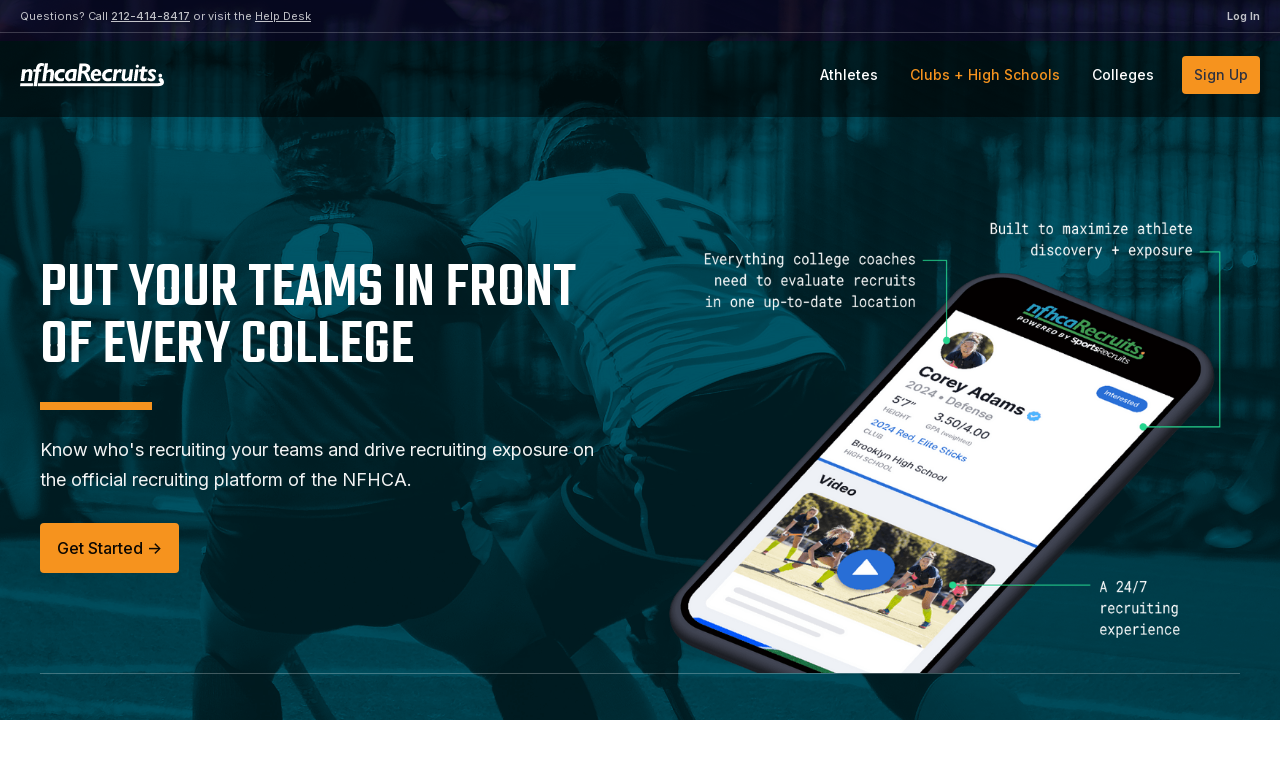

--- FILE ---
content_type: text/html
request_url: https://www.nfhcarecruits.com/clubs-and-high-schools
body_size: 10349
content:
<!DOCTYPE html><!-- Last Published: Tue Jun 17 2025 14:34:41 GMT+0000 (Coordinated Universal Time) --><html data-wf-domain="www.nfhcarecruits.com" data-wf-page="6376389990751e3d45eb340d" data-wf-site="63723f2b3555a47517118316"><head><meta charset="utf-8"/><title>Clubs and High Schools | NFHCARecruits</title><meta content="Get insight into who&#x27;s recruiting your student-athletes and drive more exposure on the official recruiting platform of the NFHCA." name="description"/><meta content="Clubs and High Schools | NFHCARecruits" property="og:title"/><meta content="Get insight into who&#x27;s recruiting your student-athletes and drive more exposure on the official recruiting platform of the NFHCA." property="og:description"/><meta content="https://cdn.prod.website-files.com/63723f2b3555a47517118316/63764efc4238ca824f87b582_NFHCARecruits-SocialShareGraphic-02-02.jpg" property="og:image"/><meta content="Clubs and High Schools | NFHCARecruits" property="twitter:title"/><meta content="Get insight into who&#x27;s recruiting your student-athletes and drive more exposure on the official recruiting platform of the NFHCA." property="twitter:description"/><meta content="https://cdn.prod.website-files.com/63723f2b3555a47517118316/63764efc4238ca824f87b582_NFHCARecruits-SocialShareGraphic-02-02.jpg" property="twitter:image"/><meta property="og:type" content="website"/><meta content="summary_large_image" name="twitter:card"/><meta content="width=device-width, initial-scale=1" name="viewport"/><link href="https://cdn.prod.website-files.com/63723f2b3555a47517118316/css/nfhcarecruits.webflow.shared.00e3cef9c.min.css" rel="stylesheet" type="text/css"/><link href="https://fonts.googleapis.com" rel="preconnect"/><link href="https://fonts.gstatic.com" rel="preconnect" crossorigin="anonymous"/><script src="https://ajax.googleapis.com/ajax/libs/webfont/1.6.26/webfont.js" type="text/javascript"></script><script type="text/javascript">WebFont.load({  google: {    families: ["Inter:regular,500,600,700,800,900","Teko:300,regular,500"]  }});</script><script type="text/javascript">!function(o,c){var n=c.documentElement,t=" w-mod-";n.className+=t+"js",("ontouchstart"in o||o.DocumentTouch&&c instanceof DocumentTouch)&&(n.className+=t+"touch")}(window,document);</script><link href="https://cdn.prod.website-files.com/63723f2b3555a47517118316/63723f8d7700ab8d12f1ecf4_cropped-favicon_logo_NFHCA_v2-1-32x32.png" rel="shortcut icon" type="image/x-icon"/><link href="https://cdn.prod.website-files.com/63723f2b3555a47517118316/63bc4dfd920fc0190c9e4173_webclip.png" rel="apple-touch-icon"/><!-- Ketch START -->
<script>!function(){window.semaphore=window.semaphore||[],window.ketch=function(){window.semaphore.push(arguments)};var e=document.createElement("script");e.type="text/javascript",e.src="https://global.ketchcdn.com/web/v3/config/img_academy/sportsrecruits_com/boot.js",e.defer=e.async=!0,document.getElementsByTagName("head")[0].appendChild(e)}();</script>
<!-- Ketch END -->
<!-- Google tag (gtag.js) -->
<script async src="https://www.googletagmanager.com/gtag/js?id=G-5R7K1Y9RYR"></script>
<script>
  window.dataLayer = window.dataLayer || [];
  function gtag(){dataLayer.push(arguments);}
  gtag('js', new Date());
  gtag('config', 'G-5R7K1Y9RYR');
</script>
<style>
  a, a:hover, #w-dropdown-toggle-0, #w-dropdown-toggle-0:hover {transition: all 0.3s ease;}
  .feature-grid-item:last-of-type { border-bottom: none;}
</style>
</head><body class="sticky-footer-body"><div class="page-wrapper"><div data-animation="default" class="navbar w-nav" data-easing2="ease" data-easing="ease" data-collapse="small" data-w-id="40ea53c0-a603-552e-f02b-39d012e7ddd7" role="banner" data-duration="400" data-doc-height="1"><div class="u--w-full w-container"><div class="nav-topbar hide-on-mobile"><div class="text-block-7">Questions? Call <a href="tel:+12124148417" class="link-18">212-414-8417</a> or visit the <a href="https://help.sportsrecruits.com/hc/en-us" target="_blank" class="link-6">Help Desk</a></div><div><a href="https://nfhca.sportsrecruits.com/login" class="link-5">Log In</a></div></div></div><div class="hr--white-20 hide-on-mobile"></div><div class="u--w-full w-container"><div class="div-block-40"><div class="nav-main-bar"><a href="/" class="nav-main-logo w-inline-block"><img src="https://cdn.prod.website-files.com/63723f2b3555a47517118316/63729cf7e008ae68137fc675_NFHARecruitsLogo-White.svg" loading="lazy" alt="NFHCARecruits" class="image-16"/></a><div class="nav-main-links"><nav role="navigation" class="nav-menu w-nav-menu"><div class="nav-link-wrap"><a href="/athletes" class="nav-link-item w-nav-link">Athletes</a></div><div class="nav-link-wrap"><a href="/clubs-and-high-schools" aria-current="page" class="nav-link-item w-nav-link w--current">Clubs + High Schools</a></div><div class="nav-link-wrap"><a href="/college-coaches" class="nav-link-item w-nav-link">Colleges</a></div><div class="nav-link-wrap"><div data-hover="false" data-delay="0" class="dropdown w-dropdown"><div class="dropdown-toggle w-dropdown-toggle"><div class="text-block-3">Sign Up</div><div class="icon w-icon-dropdown-toggle"></div></div><nav class="dropdown-list w-dropdown-list"><a href="https://nfhca.sportsrecruits.com/signup" class="dropdown-link w-dropdown-link">Athletes + Families</a><a href="/get-started-club" class="dropdown-link w-dropdown-link">Club + HS Staff</a><a href="https://nfhca.sportsrecruits.com/colleges/getstarted" class="dropdown-link w-dropdown-link">College Coaches</a></nav></div></div><div class="nav-link-wrap log-in-link"><a href="https://nfhca.sportsrecruits.com/login" class="nav-link-item w-nav-link">Log In</a></div><div class="mobile-nav-help-section"><div class="div-block-69"><div class="text-p-14px text--white95 u--m-bot-0">Questions? Call <a href="tel:+12124148417">212-414-8417</a> or visit the <a href="https://help.sportsrecruits.com/hc/en-us">Help Desk</a>.</div></div></div></nav><div class="hamburger-trigger w-nav-button"><div data-w-id="729499ad-77db-f3a3-8529-5c9b190357bf" class="div-block-35"><div class="hamburger-bar hambuger-bar--top"></div><div class="hamburger-bar hamburger-bar--bottom"></div></div></div></div></div></div></div></div><div class="standard-hero-wrap u--bg-stick-ball-1"><div class="w-layout-grid club-hero-grid u--max-width-1200px"><div class="div-block-53"><h1 class="text-h-64px text--white">put your Teams in front of every college<span class="text-span-4"></span></h1><div class="hero-hr w-embed"><svg width="112" height="8" viewBox="0 0 112 8" fill="none" xmlns="http://www.w3.org/2000/svg">
<path fill-rule="evenodd" clip-rule="evenodd" d="M112 8H0V0H112V8Z" fill="#F6931E"/>
</svg></div><p class="text-p-18px text--white95 u--p-bot-12px">Know who&#x27;s recruiting your teams and drive recruiting exposure on the official recruiting platform of the NFHCA.</p><a href="/get-started-club" class="primary-cta w-button">Get started -&gt;</a></div><div id="w-node-d0662468-e80d-1d4c-b87b-be4417837bd7-45eb340d" class="club-hero-img-wrap"><img src="https://cdn.prod.website-files.com/63723f2b3555a47517118316/63bc33ffae9399ce60641523_phone-wih-callouts.png" loading="lazy" sizes="(max-width: 767px) 92vw, (max-width: 991px) 600px, 45vw" srcset="https://cdn.prod.website-files.com/63723f2b3555a47517118316/63bc33ffae9399ce60641523_phone-wih-callouts-p-500.png 500w, https://cdn.prod.website-files.com/63723f2b3555a47517118316/63bc33ffae9399ce60641523_phone-wih-callouts-p-800.png 800w, https://cdn.prod.website-files.com/63723f2b3555a47517118316/63bc33ffae9399ce60641523_phone-wih-callouts-p-1080.png 1080w, https://cdn.prod.website-files.com/63723f2b3555a47517118316/63bc33ffae9399ce60641523_phone-wih-callouts.png 1200w" alt="" class="club-hero-img"/></div></div><div class="u--max-width-1200px w-container"><div class="hr--white-20"></div><div class="u--m-top-40px"><p class="paragraph-5">Join 500+ collegiate women’s field hockey coaches on the <a href="https://nfhca.org/" target="_blank" class="nfhca-link">NFHCA</a>’s official recruiting platform.</p><a href="/get-started-club" class="link-8">Join now -&gt;</a></div></div><div class="color-overlay-hero"></div></div><div class="standard-section-wrap u--bg-offwhite"><div class="u--max-width-1400px w-container"><div class="high-level-solutions"><h2 class="text-h-52px text-center text-green">Why join NFHCARecruits?</h2><div class="w-layout-grid high-level-solutions-grid"><div class="user-solution u--max-width-400"><div class="user-solution-img-wrap"><img loading="lazy" alt="" src="https://cdn.prod.website-files.com/63723f2b3555a47517118316/6386395f6254d7613c64d050_take-control-of-video.svg" class="user-solution-img"/></div><p class="text-h-22px text-green">Take Control of Video</p><p class="text-p-14px">Film is an integral part of the recruiting process. Ensure your athletes can make the most of it with access to unlimited video storage, built-in highlight reel editor, and video distribution tools.</p><a href="#Take-Control-Of-Video" class="link-7">Learn more ↓</a></div><div class="user-solution u--max-width-400"><div class="user-solution-img-wrap"><img src="https://cdn.prod.website-files.com/63723f2b3555a47517118316/63863979e4df291ca4c591e6_maximize-athlete-exposure.svg" loading="lazy" alt="" class="user-solution-img"/></div><p class="text-h-22px text-green">Maximize Athlete Exposure</p><p class="text-p-14px">Watch your organization&#x27;s recruiting efforts in real-time. See which athletes are gaining traction, who’s sending messages, and track college interactions in your live activity feed.</p><a href="#Maximize-Athlete-Exposure" class="link-7">Learn more ↓</a></div><div class="user-solution u--max-width-400"><div class="user-solution-img-wrap"><img src="https://cdn.prod.website-files.com/63723f2b3555a47517118316/63865c5bb4d188005aa12e39_transparency.svg" loading="lazy" alt="" class="user-solution-img"/></div><p class="text-h-22px text-green">Transparency + Accountability </p><p class="text-p-14px">Keep track of every athlete’s recruiting process and ensure you and your families are on the same page. When you need to provide guidance, our tools make it easy to keep everyone on track.</p><a href="#Transparency-And-Accountability" class="link-7">Learn more ↓</a></div></div></div></div></div><div id="Take-Control-Of-Video" class="standard-section-wrap"><div class="u--max-width-1200px w-container"><div class="solution-showcase"><div class="w-layout-grid solution-showcase-grid"><div id="w-node-_03329c4f-72fb-2075-0557-4a10cc5921cc-45eb340d" class="solution-showcase-text-wrap"><h2 class="text-h-52px text-green u--p-bot-20px">Take Control of Video</h2><p class="text-p-16px">Video allows college coaches to discover and evaluate recruits anytime, anywhere. NFHCARecruits is built around video to help you showcase your athletes and teams.</p></div><div id="w-node-b19747e3-135b-6f90-0e8d-230da32a049c-45eb340d" class="div-block-13"><div class="feature-interior-container-2"><img src="https://cdn.prod.website-files.com/63723f2b3555a47517118316/637e3837fcacb56196f996e5_EBOD-view.png" loading="lazy" sizes="(max-width: 479px) 86vw, (max-width: 991px) 83vw, 93vw" srcset="https://cdn.prod.website-files.com/63723f2b3555a47517118316/637e3837fcacb56196f996e5_EBOD-view-p-500.png 500w, https://cdn.prod.website-files.com/63723f2b3555a47517118316/637e3837fcacb56196f996e5_EBOD-view-p-800.png 800w, https://cdn.prod.website-files.com/63723f2b3555a47517118316/637e3837fcacb56196f996e5_EBOD-view.png 980w" alt="" class="image-32"/></div></div></div><div class="w-layout-grid feature-row-grid two-column"><div class="div-block-50"><div><div class="feature-item-img-wrap"><img src="https://cdn.prod.website-files.com/63723f2b3555a47517118316/63865ed363a30a5b77c1086c_video-for-all_1.svg" loading="lazy" alt="" class="image-21"/></div><h3 class="text-h-22px text-green">Unlimited video distribution and Storage</h3><p class="text-p-14px">Unlimited athlete video hosting, and the option to embed from YouTube, Hudl, and Vimeo, gives your athletes all the space they need to showcase their skills. Need to share video across your teams? With film assignment and distribution tools, we&#x27;ve got you covered.</p></div><a href="#" class="link-11">View All Features -&gt;</a></div><div class="div-block-50"><div><div class="feature-item-img-wrap"><img src="https://cdn.prod.website-files.com/63723f2b3555a47517118316/63863a5d9e4c377dd18fc257_highlight-clip.svg" loading="lazy" alt="" class="image-21"/></div><h3 class="text-h-22px text-green">Highlight reels</h3><p class="text-p-14px">Athletes can quickly and easily cut and publish highlight reels right inside the platform. Once published, reels feed immediately into college coach athlete discovery tools.</p></div><a href="#" class="link-11">View All Features -&gt;</a></div></div></div><a href="#" class="link-12">View All Features ↓</a><div class="get-started-cta-row u--shadow-2"><div class="get-started-cta-row-inner-wrap"><p class="text-h-32px text--white u--m-bot-4px">Video tools for your student-athletes</p><p class="get-started-cta-row-p">Make sure your athletes are ready to be recruitied 24/7.</p></div><div><a href="/get-started-club" class="primary-cta inverse w-button">Get Started -&gt;</a></div></div></div></div><div id="Maximize-Athlete-Exposure" class="standard-section-wrap u-p-bot-0"><div class="u--max-width-1200px w-container"><div class="solution-showcase"><div class="w-layout-grid solution-showcase-grid"><div id="w-node-_2f6edd94-126b-0deb-a7b0-2f7f7e9f3771-45eb340d" class="solution-showcase-text-wrap"><h2 class="text-h-52px text-green u--p-bot-20px">Maximize Athlete Exposure</h2><p class="text-p-16px">Give 500+ college coaches everything they need to recruit your teams 24/7. From searching the athlete database, to taking in the latest on-demand event video, NFHCARecruits makes your athletes more visible than ever to college coaches.</p></div><div id="w-node-d1b08d16-0dc9-588c-32d3-c65357dddc8c-45eb340d" class="div-block-13"><div class="feature-interior-container-2"><img src="https://cdn.prod.website-files.com/63723f2b3555a47517118316/637e389ff3ef839676cdfd8f_athlete-hero_mobile.png" loading="lazy" sizes="(max-width: 479px) 86vw, (max-width: 991px) 83vw, 93vw" srcset="https://cdn.prod.website-files.com/63723f2b3555a47517118316/637e389ff3ef839676cdfd8f_athlete-hero_mobile-p-500.png 500w, https://cdn.prod.website-files.com/63723f2b3555a47517118316/637e389ff3ef839676cdfd8f_athlete-hero_mobile-p-800.png 800w, https://cdn.prod.website-files.com/63723f2b3555a47517118316/637e389ff3ef839676cdfd8f_athlete-hero_mobile-p-1080.png 1080w, https://cdn.prod.website-files.com/63723f2b3555a47517118316/637e389ff3ef839676cdfd8f_athlete-hero_mobile.png 1191w" alt="" class="image-32 u-p-bot-0"/></div></div></div><div class="w-layout-grid feature-row-grid"><div class="div-block-50"><div><div class="feature-item-img-wrap"><img src="https://cdn.prod.website-files.com/63723f2b3555a47517118316/638659a70ca91f30d736dca5_profile.svg" loading="lazy" alt="" class="image-21"/></div><h3 class="text-h-22px text-green">one-stop recruiting profileS</h3><p class="text-p-14px">NFHCARecruits profiles host everything a college coach needs to start evaluating an athlete. From athletic stats and video, to academic and contact information, our profiles were built to college coach specifications and optimized for their evaluation process.</p></div><a href="#" class="link-11">View All Features -&gt;</a></div><div class="div-block-50"><div><div class="feature-item-img-wrap"><img src="https://cdn.prod.website-files.com/63723f2b3555a47517118316/63865a05982e950612fa146a_all-people.svg" loading="lazy" alt="" class="image-21"/></div><h3 class="text-h-22px text-green">Access every college</h3><p class="text-p-14px">Women&#x27;s field hockey recruiting happens on NFHCARecruits. With a complete profile, your athletes maximize their exposure across all tools that college coaches use to discover recruits.</p></div><a href="#" class="link-11">View All Features -&gt;</a></div><div class="div-block-50"><div><div class="feature-item-img-wrap"><img src="https://cdn.prod.website-files.com/63723f2b3555a47517118316/638659e4104d40f5ed7d4069_information-in-sync.svg" loading="lazy" alt="" class="image-21"/></div><h3 class="text-h-22px text-green">Information in-sync</h3><p class="text-p-14px">Many top recruiting events across the country rely on NFHCARecruits data to power coaches books and on-site evaluation tools. With up-to-date profiles, you can rest easy knowing college coaches have accurate athlete information on the sidelines.</p></div><a href="#" class="link-11">View All Features -&gt;</a></div></div></div><div class="get-started-cta-row u--shadow-2"><div class="get-started-cta-row-inner-wrap"><p class="text-h-32px text--white u--m-bot-4px">Build your virtual sideline.</p><p class="get-started-cta-row-p">Recruiting can happen anywhere. Give your student-athletes every opportunity to be seen.</p></div><div><a href="/get-started-club" class="primary-cta inverse w-button">Get Started -&gt;</a></div></div></div></div><div id="Transparency-And-Accountability" class="standard-section-wrap u-p-bot-0"><div class="u--max-width-1200px w-container"><div class="solution-showcase"><div class="w-layout-grid solution-showcase-grid"><div id="w-node-_6d4d98fe-db30-f75c-0498-8b2403762851-45eb340d" class="solution-showcase-text-wrap"><h2 class="text-h-52px text-green u--p-bot-20px">Transparency + Accountability</h2><p class="text-p-16px">Get transparency into every athlete&#x27;s recruiting process. Support your athletes and teams through their college search and streamline your recruiting efforts with our easy-to-use tools.</p></div><div id="w-node-fcce6d2b-ee39-996d-097b-81cf46c9aa6d-45eb340d" class="div-block-13"><div class="feature-interior-container-2"><img src="https://cdn.prod.website-files.com/63723f2b3555a47517118316/637ce570010c805ad7e81003_club-activity-feed%402x.png" loading="lazy" sizes="(max-width: 479px) 86vw, (max-width: 991px) 83vw, 93vw" srcset="https://cdn.prod.website-files.com/63723f2b3555a47517118316/637ce570010c805ad7e81003_club-activity-feed%402x-p-500.png 500w, https://cdn.prod.website-files.com/63723f2b3555a47517118316/637ce570010c805ad7e81003_club-activity-feed%402x-p-800.png 800w, https://cdn.prod.website-files.com/63723f2b3555a47517118316/637ce570010c805ad7e81003_club-activity-feed%402x-p-1080.png 1080w, https://cdn.prod.website-files.com/63723f2b3555a47517118316/637ce570010c805ad7e81003_club-activity-feed%402x-p-1600.png 1600w, https://cdn.prod.website-files.com/63723f2b3555a47517118316/637ce570010c805ad7e81003_club-activity-feed%402x.png 1961w" alt="" class="image-32"/></div></div></div><div class="w-layout-grid feature-row-grid"><div class="div-block-50"><div><div class="feature-item-img-wrap"><img src="https://cdn.prod.website-files.com/63723f2b3555a47517118316/63865c000af8373267ec5d03_real-time-recruiting.svg" loading="lazy" alt="" class="image-21"/></div><h3 class="text-h-22px text-green">Real-time recruiting activity</h3><p class="text-p-14px">Know who’s viewing your athletes, see who’s sending messages, and track college interactions with your organization in the live activity feed. With text and email alerts, always be in the know when a college shows interest.<br/></p></div><a href="#" class="link-11">View All Features -&gt;</a></div><div class="div-block-50"><div><div class="feature-item-img-wrap"><img src="https://cdn.prod.website-files.com/63723f2b3555a47517118316/63865a26ad53a743533e6fb5_school.svg" loading="lazy" alt="" class="image-21"/></div><h3 class="text-h-22px text-green">Every college, a click away</h3><p class="text-p-14px">From DI to DIII, PAC-12 to NESCAC, every college coach has access to NFHCARecruits. Reach out to any coach in the country in just a few clicks. No digging up contact info, no additional attachments to upload.</p></div><a href="#" class="link-11">View All Features -&gt;</a></div><div class="div-block-50"><div><div class="feature-item-img-wrap"><img src="https://cdn.prod.website-files.com/63723f2b3555a47517118316/63865e190c9a1d4c344d987e_playbook.svg" loading="lazy" alt="" class="image-21"/></div><h3 class="text-h-22px text-green">Targeted recruiting guidance</h3><p class="text-p-14px">Guide your athletes&#x27; target lists through tags and categorization, send messages and recommendations to colleges, and monitor progress with each institution, all inside NFHCARecruits.</p></div><a href="#" class="link-11">View All Features -&gt;</a></div></div></div><div class="get-started-cta-row u--shadow-2"><div class="get-started-cta-row-inner-wrap"><p class="text-h-32px text--white u--m-bot-4px">More transparent, more efficient, more manageable.</p><p class="get-started-cta-row-p">Know exactly what’s happening across your organization and focus your efforts to do more.</p></div><div><a href="/get-started-club" class="primary-cta inverse w-button">Get Started -&gt;</a></div></div></div></div><div id="Transparency-And-Accountability" class="standard-section-wrap"><div id="All-Features" class="u--max-width-1200px w-container"><div class="feature-grid-wrap"><div class="div-block-49"><h2 class="text-h-32px u--text-white95 u--m-none">All Features</h2></div><div class="feature-grid-grid"><div class="feature-grid-col"><div class="feature-grid-heading"><p class="feature-grid-col-heading">For Athletes</p></div><div class="feature-grid-feature-wrap"><div class="feature-grid-item"><div class="feature-grid-bullet-wrap"><img src="https://cdn.prod.website-files.com/63723f2b3555a47517118316/637d47816f2c5883ec33ea15_checkmark.svg" loading="lazy" alt=""/></div><p class="feature-grid-p">Profile to host all recruiting information</p></div><div class="feature-grid-item"><div class="feature-grid-bullet-wrap"><img src="https://cdn.prod.website-files.com/63723f2b3555a47517118316/637d47816f2c5883ec33ea15_checkmark.svg" loading="lazy" alt=""/></div><p class="feature-grid-p">Real-time recruiting feed with college view tracking and notifications</p></div><div class="feature-grid-item"><div class="feature-grid-bullet-wrap"><img src="https://cdn.prod.website-files.com/63723f2b3555a47517118316/637d47816f2c5883ec33ea15_checkmark.svg" loading="lazy" alt=""/></div><p class="feature-grid-p">Video library with unlimited uploads and embeds</p></div><div class="feature-grid-item"><div class="feature-grid-bullet-wrap"><img src="https://cdn.prod.website-files.com/63723f2b3555a47517118316/637d47816f2c5883ec33ea15_checkmark.svg" loading="lazy" alt=""/></div><p class="feature-grid-p">Highlight reel builder with unlimited publishing</p></div><div class="feature-grid-item"><div class="feature-grid-bullet-wrap"><img src="https://cdn.prod.website-files.com/63723f2b3555a47517118316/637d47816f2c5883ec33ea15_checkmark.svg" loading="lazy" alt=""/></div><p class="feature-grid-p">Advanced school search</p></div><div class="feature-grid-item"><div class="feature-grid-bullet-wrap"><img src="https://cdn.prod.website-files.com/63723f2b3555a47517118316/637d47816f2c5883ec33ea15_checkmark.svg" loading="lazy" alt=""/></div><p class="feature-grid-p">Favorite schools and target list</p></div><div class="feature-grid-item"><div class="feature-grid-bullet-wrap"><img src="https://cdn.prod.website-files.com/63723f2b3555a47517118316/637d47816f2c5883ec33ea15_checkmark.svg" loading="lazy" alt=""/></div><p class="feature-grid-p">In-platform messaging system</p></div><div class="feature-grid-item"><div class="feature-grid-bullet-wrap"><img src="https://cdn.prod.website-files.com/63723f2b3555a47517118316/637d47816f2c5883ec33ea15_checkmark.svg" loading="lazy" alt=""/></div><p class="feature-grid-p">Access to exclusive SportsRecruits support and training resources</p></div></div></div><div class="feature-grid-col"><div class="feature-grid-heading"><p class="feature-grid-col-heading">For Staff</p></div><div class="feature-grid-feature-wrap"><div class="feature-grid-item"><div class="feature-grid-bullet-wrap"><img src="https://cdn.prod.website-files.com/63723f2b3555a47517118316/637d47816f2c5883ec33ea15_checkmark.svg" loading="lazy" alt=""/></div><p class="feature-grid-p">Organization, team, and student-athlete profiles</p></div><div class="feature-grid-item"><div class="feature-grid-bullet-wrap"><img src="https://cdn.prod.website-files.com/63723f2b3555a47517118316/637d47816f2c5883ec33ea15_checkmark.svg" loading="lazy" alt=""/></div><p class="feature-grid-p">Real-time recruiting activity feed and notifications</p></div><div class="feature-grid-item"><div class="feature-grid-bullet-wrap"><img src="https://cdn.prod.website-files.com/63723f2b3555a47517118316/637d47816f2c5883ec33ea15_checkmark.svg" loading="lazy" alt=""/></div><p class="feature-grid-p">Video storage and distribution tools</p></div><div class="feature-grid-item"><div class="feature-grid-bullet-wrap"><img src="https://cdn.prod.website-files.com/63723f2b3555a47517118316/637d47816f2c5883ec33ea15_checkmark.svg" loading="lazy" alt=""/></div><p class="feature-grid-p">Monitor recruiting activity across athletes and staff</p></div><div class="feature-grid-item"><div class="feature-grid-bullet-wrap"><img src="https://cdn.prod.website-files.com/63723f2b3555a47517118316/637d47816f2c5883ec33ea15_checkmark.svg" loading="lazy" alt=""/></div><p class="feature-grid-p">Embeddable website rosters and printable event brochures</p></div><div class="feature-grid-item"><div class="feature-grid-bullet-wrap"><img src="https://cdn.prod.website-files.com/63723f2b3555a47517118316/637d47816f2c5883ec33ea15_checkmark.svg" loading="lazy" alt=""/></div><p class="feature-grid-p">Advanced school search</p></div><div class="feature-grid-item"><div class="feature-grid-bullet-wrap"><img src="https://cdn.prod.website-files.com/63723f2b3555a47517118316/637d47816f2c5883ec33ea15_checkmark.svg" loading="lazy" alt=""/></div><p class="feature-grid-p">Tagging and target list guidance tools</p></div><div class="feature-grid-item"><div class="feature-grid-bullet-wrap"><img src="https://cdn.prod.website-files.com/63723f2b3555a47517118316/637d47816f2c5883ec33ea15_checkmark.svg" loading="lazy" alt=""/></div><p class="feature-grid-p">In-platform messaging system</p></div><div class="feature-grid-item"><div class="feature-grid-bullet-wrap"><img src="https://cdn.prod.website-files.com/63723f2b3555a47517118316/637d47816f2c5883ec33ea15_checkmark.svg" loading="lazy" alt=""/></div><p class="feature-grid-p">Access to exclusive SportsRecruits support and training resources</p></div></div></div></div><div class="featuregrid-cta-row"><div class="div-block-48"><div class="text-block-15">Ready to get your organization up and running?</div></div><div><a href="/get-started-club" class="link-10">Get Started -&gt;</a></div></div></div></div></div><div class="standard-section-wrap u--bg-field-schematics"><div class="u--max-width-840px w-container"><div class="u--margin-center"><h2 class="text-h-64px text-green text-center">Built On Experience</h2><p class="text-p-16px text-center">We’ve teamed up with SportsRecruits to power the underlying technology and support infrastructure of NFHCARecruits. Since 2008, thousands of athletes and coaches have trusted SportRecruits to find their best fits. We&#x27;re excited to generate even more connections and opportunities with this collaboration.</p></div></div><div data-w-id="5d1f8f49-2567-168d-4e28-f8296cc762a3" class="u-1200px-container layer-img w-container"><img src="https://cdn.prod.website-files.com/63723f2b3555a47517118316/637ceda78aef4d254070b712_PoweredBySportsRecruits-PhoneMockup.png" loading="lazy" width="900" sizes="(max-width: 767px) 100vw, (max-width: 991px) 728px, 900px" alt="" srcset="https://cdn.prod.website-files.com/63723f2b3555a47517118316/637ceda78aef4d254070b712_PoweredBySportsRecruits-PhoneMockup-p-500.png 500w, https://cdn.prod.website-files.com/63723f2b3555a47517118316/637ceda78aef4d254070b712_PoweredBySportsRecruits-PhoneMockup-p-800.png 800w, https://cdn.prod.website-files.com/63723f2b3555a47517118316/637ceda78aef4d254070b712_PoweredBySportsRecruits-PhoneMockup-p-1080.png 1080w, https://cdn.prod.website-files.com/63723f2b3555a47517118316/637ceda78aef4d254070b712_PoweredBySportsRecruits-PhoneMockup.png 1400w" class="image-2 move-layer-down"/><img src="https://cdn.prod.website-files.com/63723f2b3555a47517118316/63723f2b3555a4c7a211837b_iso-phone_sr.png" loading="lazy" width="900" sizes="(max-width: 767px) 100vw, (max-width: 991px) 728px, 900px" alt="" srcset="https://cdn.prod.website-files.com/63723f2b3555a47517118316/63723f2b3555a4c7a211837b_iso-phone_sr-p-500.png 500w, https://cdn.prod.website-files.com/63723f2b3555a47517118316/63723f2b3555a4c7a211837b_iso-phone_sr-p-800.png 800w, https://cdn.prod.website-files.com/63723f2b3555a47517118316/63723f2b3555a4c7a211837b_iso-phone_sr-p-1080.png 1080w, https://cdn.prod.website-files.com/63723f2b3555a47517118316/63723f2b3555a4c7a211837b_iso-phone_sr.png 1400w" class="image-2 sr-iso-layer"/><img src="https://cdn.prod.website-files.com/63723f2b3555a47517118316/63723f2b3555a40bd31183cf_field-layer.png" loading="lazy" width="800" data-w-id="5d1f8f49-2567-168d-4e28-f8296cc762a6" alt="" srcset="https://cdn.prod.website-files.com/63723f2b3555a47517118316/63723f2b3555a40bd31183cf_field-layer-p-500.png 500w, https://cdn.prod.website-files.com/63723f2b3555a47517118316/63723f2b3555a40bd31183cf_field-layer-p-800.png 800w, https://cdn.prod.website-files.com/63723f2b3555a47517118316/63723f2b3555a40bd31183cf_field-layer-p-1080.png 1080w, https://cdn.prod.website-files.com/63723f2b3555a47517118316/63723f2b3555a40bd31183cf_field-layer-p-1600.png 1600w, https://cdn.prod.website-files.com/63723f2b3555a47517118316/63723f2b3555a40bd31183cf_field-layer-p-2000.png 2000w, https://cdn.prod.website-files.com/63723f2b3555a47517118316/63723f2b3555a40bd31183cf_field-layer.png 2149w" sizes="(max-width: 767px) 100vw, (max-width: 991px) 728px, 800px" class="image-2 move-layer-up"/></div></div><div><div class="columns w-row"><div class="column w-col w-col-6 w-col-stack w-col-small-small-stack"><div class="quote-block-inner--left"><img src="https://cdn.prod.website-files.com/63723f2b3555a47517118316/66426b76742d2e00f2538bc1_nfhca-logo.png" loading="lazy" height="34" alt="IWLCA Logo" data-w-id="3bb83797-ba57-3335-e63b-ae31be95f037" srcset="https://cdn.prod.website-files.com/63723f2b3555a47517118316/66426b76742d2e00f2538bc1_nfhca-logo-p-500.png 500w, https://cdn.prod.website-files.com/63723f2b3555a47517118316/66426b76742d2e00f2538bc1_nfhca-logo.png 800w" sizes="99.26666259765625px"/><div data-w-id="3bb83797-ba57-3335-e63b-ae31be95f038" class="hr-white50"></div><div data-w-id="3bb83797-ba57-3335-e63b-ae31be95f039" class="p-quote">The NFHCA is always looking to streamline the recruiting experience for both student-athletes and our membership base of over 500 college coaches. For over a decade, SportsRecruits has been a leader in college recruiting technology and we are excited to work with them to launch NFHCARecruits.</div><div data-w-id="3bb83797-ba57-3335-e63b-ae31be95f03b" class="w-layout-grid grid-2"><img src="https://cdn.prod.website-files.com/63723f2b3555a47517118316/637bc2a6da14ec1e4fdf8fb8_CateClark.jpg" loading="lazy" width="70" height="70" alt="" class="quote-photo"/><div class="div-block-2"><div class="quoted-name">Cate Clark</div><div class="quoted-position">Executive Director, NFHCA</div></div></div></div></div><div class="column-2 w-col w-col-6 w-col-stack w-col-small-small-stack"><div class="quote-block-inner--right"><img src="https://cdn.prod.website-files.com/63723f2b3555a47517118316/6642688dc51ed912938404d3_SportsRecruits_Primary-Logo_Red-White.svg" loading="lazy" height="26" alt="SportsRecruits Logo" data-w-id="3bb83797-ba57-3335-e63b-ae31be95f044" class="image"/><div data-w-id="3bb83797-ba57-3335-e63b-ae31be95f045" class="hr-white50"></div><div data-w-id="3bb83797-ba57-3335-e63b-ae31be95f046" class="p-quote">Since 2008, we have been true to our mission of empowering student-athletes to pursue their dreams. With NFHCARecruits, student-athletes only need to maintain their profiles to give college coaches all of the information they need to discover and evaluate a student-athlete.</div><div data-w-id="3bb83797-ba57-3335-e63b-ae31be95f048" class="w-layout-grid grid-2"><img src="https://cdn.prod.website-files.com/63723f2b3555a47517118316/63723f2b3555a465af118348_chris-meade_circle.png" loading="lazy" width="70" height="70" alt="Chris Meade Photo" class="quote-photo"/><div class="div-block-2"><div class="quoted-name">Chris Meade</div><div class="quoted-position">Co-CEO + Co-Founder, SportsRecruits</div></div></div></div></div></div></div><div class="standard-section-wrap"><div class="u--max-width-1200px w-container"><div class="get-started-with-logo-grid u-display-none"><div class="u--max-width-700px"><h2 class="text-h-52px text-green u--p-bot-20px">Ready to get started?</h2><p class="text-p-16px u--p-bot-16px">Some of the best field hockey clubs in the country have joined NFHCARecruits. Get your organization started on NFHCARecruits today. </p><a href="/get-started-club" class="primary-cta w-button">Get started -&gt;</a></div><div class="club-logo-wrap"><div class="text-block-13">TRUSTED BY TOP CLUBS</div><div class="w-layout-grid club-logo-grid"><div class="club-logo-img-wrap"><img src="https://cdn.prod.website-files.com/63723f2b3555a47517118316/63723f2b3555a4798b118371_mandd_SM.png" loading="lazy" alt="" class="club-logo-img"/></div><div class="club-logo-img-wrap"><img src="https://cdn.prod.website-files.com/63723f2b3555a47517118316/63723f2b3555a4455e118372_heros_SM.png" loading="lazy" alt="" class="club-logo-img"/></div><div class="club-logo-img-wrap"><img src="https://cdn.prod.website-files.com/63723f2b3555a47517118316/63723f2b3555a4681b118399_steps_SM.png" loading="lazy" alt="" class="club-logo-img"/></div><div class="club-logo-img-wrap"><img src="https://cdn.prod.website-files.com/63723f2b3555a47517118316/63723f2b3555a466d1118378_grizzlies_SM.png" loading="lazy" alt="" class="club-logo-img"/></div><div class="club-logo-img-wrap"><img src="https://cdn.prod.website-files.com/63723f2b3555a47517118316/63723f2b3555a410d011838c_yellow-jackets_SM.png" loading="lazy" alt="" class="club-logo-img"/></div><div class="club-logo-img-wrap"><img src="https://cdn.prod.website-files.com/63723f2b3555a47517118316/63723f2b3555a48d41118376_skywalkers_SM.png" loading="lazy" alt="" class="club-logo-img"/></div><div class="club-logo-img-wrap"><img src="https://cdn.prod.website-files.com/63723f2b3555a47517118316/63723f2b3555a412a3118383_topguns_SM.png" loading="lazy" alt="" class="club-logo-img"/></div><div class="club-logo-img-wrap"><img src="https://cdn.prod.website-files.com/63723f2b3555a47517118316/63723f2b3555a4600b11837d_legacy_SM.png" loading="lazy" alt="" class="club-logo-img"/></div><div class="club-logo-img-wrap hide-on-mobile"><img src="https://cdn.prod.website-files.com/63723f2b3555a47517118316/63723f2b3555a4bb5e118379_tomahawks_SM.png" loading="lazy" alt="" class="club-logo-img"/></div></div></div></div><div class="get-started-with-logo-grid"><div class="u--max-width-700px"><h2 class="text-h-52px text-green u--p-bot-20px">Ready to get started?</h2><p class="text-p-16px u--p-bot-16px">Get your club or high school teams started on NFHCARecruits today and put your athletes in the leading field hockey recruiting network.</p><a href="/get-started-club" class="primary-cta w-button">Get started -&gt;</a></div></div><div class="faqs-innerwrap"><h2 class="text-h-32px u--m-bot-16px">FAQs</h2><div class="div-block-5"><div class="faq-block"><div class="accordian-trigger"><p class="text-h-16px">Who is NFHCARecruits built for?</p></div><div class="accordian-content"><p class="text-p-14px">Our platform is built for everyone in the women&#x27;s field hockey recruiting process - student-athletes and families, club and high school coaches and staff, and college coaches.</p></div></div><div class="faq-block"><div class="accordian-trigger"><p class="text-h-16px">Why did you launch NFHCARecruits?</p></div><div class="accordian-content"><p class="text-p-14px">From ensuring college coaches have reliable athlete data, to giving student-athletes a platform to maximize their exposure, we believe technology can transform the recruiting process. By putting the right tools into everyone&#x27;s hands, we hope to create a more accessible and successful process for all.</p></div></div><div class="faq-block"><div class="accordian-trigger"><p class="text-h-16px">What does &quot;powered by SportsRecruits&quot; mean?</p></div><div class="accordian-content"><p class="text-p-14px">We&#x27;re partnering with SportsRecruits to provide the technical and support infrastructure of NFHCARecruits. This partnership ensures a feature-rich, reliable, and secure product for all of our users. When you have questions, the SportsRecruits Customer Success team will be ready to help.</p></div></div><div class="faq-block"><div class="accordian-trigger"><p class="text-h-16px">Why should my organization join NFHCARecruits?</p></div><div class="accordian-content"><p class="text-p-14px">NFHCARecruits is the official digital recruiting platform of the NFHCA and member coaches. With a presence on NFHCARecruits your athletes and teams will be in the leading field hockey recruiting network. Additionally, NFHCARecruits powers the on-site evaluation app EventBeacon used at many top recruiting events including NFHCA&#x27;s Winter Escape.</p></div></div><div class="faq-block"><div class="accordian-trigger"><p class="text-h-16px">Is NFHCARecruits free to use?</p></div><div class="accordian-content"><p class="text-p-14px">All student-athletes will be able to create a free NFHCARecruits account, with access to a profile, video tools, and school research tools. A Pro subscription will unlock additional recruiting tools including college view tracking and sending messages. Club and HS staff will have the opportunity to demo full staff and athlete functionality. For college coaches, access to the platform is completely free.</p></div></div></div></div></div></div></div><footer id="footer" class="footer-full"><div class="u--max-width-1400px w-container"><div class="footer-row"><div class="div-block-30"><div class="text-block-24">Ready to get started?</div><a href="https://nfhca.sportsrecruits.com/signup" class="footer-signup-link-2">Athletes + Families -&gt;</a><a href="/get-started-club" class="footer-signup-link-2">Clubs + High Schools -&gt;</a><a href="https://nfhca.sportsrecruits.com/colleges/getstarted" class="footer-signup-link-2">College Coaches -&gt;</a></div><div class="div-block-28"><div class="div-block-29"><ul role="list" class="w-list-unstyled"><li class="full-footer-link-list-heading-2">Product</li><li class="footer-list-item"><a href="/athletes" class="full-footer-link-2">For Athletes</a></li><li class="footer-list-item"><a href="/clubs-and-high-schools" aria-current="page" class="full-footer-link-2 w--current">For Clubs + High Schools</a></li><li class="footer-list-item"><a href="/college-coaches" class="full-footer-link-2">For College Coaches</a></li><li class="footer-list-item"><a href="https://nfhca.sportsrecruits.com/login" class="full-footer-link-2">Log In</a></li></ul></div><div><ul role="list" class="w-list-unstyled"><li class="full-footer-link-list-heading-2">Resources</li><li class="footer-list-item"><a href="https://help.sportsrecruits.com/hc/en-us" target="_blank" class="full-footer-link-2">Help Desk</a></li></ul></div></div></div><div class="hr--white-20-2"></div></div><div class="u--max-width-1400px w-container"><div class="footer-legal"><div class="div-block-33"><div class="footer-copyright-text">©<span class="current-year">xxxx</span> SportsRecruits. 41 Schermerhorn Street #1062, Brooklyn, NY 11201</div></div><div class="code-embed w-embed"><a href="https://www.imgacademy.com/privacy-policy" target="_blank" rel="noopener noreferrer" class="full-footer-link-2">Privacy&nbsp;Policy</a> <a href="https://www.imgacademy.com/privacy-policy#california" target="_blank" rel="noopener noreferrer" class="full-footer-link-2">Notice&nbsp;at&nbsp;Collection</a> <a href="#" onclick="ketch('showExperience', { preferenceOptions: { showOverviewTab: false}}); return false;" class="full-footer-link-2">Your&nbsp;Privacy&nbsp;Choices&nbsp;<img style="vertical-align:text-bottom;width:28px;min-width:28px;height:auto;" src="https://cdn.prod.website-files.com/6532d628a339dc3431582536/68389202a9c3f20b08acbd2b_privacyoptions.svg" alt="California Consumer Privacy Act (CCPA) Opt-Out Icon"></a> <a href="https://sportsrecruits.com/terms" target="_blank" rel="noopener noreferrer" class="full-footer-link-2">Terms&nbsp;of&nbsp;Use</a></div></div></div></footer><script src="https://d3e54v103j8qbb.cloudfront.net/js/jquery-3.5.1.min.dc5e7f18c8.js?site=63723f2b3555a47517118316" type="text/javascript" integrity="sha256-9/aliU8dGd2tb6OSsuzixeV4y/faTqgFtohetphbbj0=" crossorigin="anonymous"></script><script src="https://cdn.prod.website-files.com/63723f2b3555a47517118316/js/webflow.schunk.36b8fb49256177c8.js" type="text/javascript"></script><script src="https://cdn.prod.website-files.com/63723f2b3555a47517118316/js/webflow.schunk.56cc302320217b27.js" type="text/javascript"></script><script src="https://cdn.prod.website-files.com/63723f2b3555a47517118316/js/webflow.91aeff0d.d1fac0c211d6b637.js" type="text/javascript"></script><!-- Start of HubSpot Embed Code -->
<script type="text/javascript" id="hs-script-loader" async defer src="//js.hs-scripts.com/4150183.js"></script>
<!-- End of HubSpot Embed Code -->
<script type="text/javascript">
 $('a').each(function() {
   if ($(this).attr('href').includes('sportsrecruits.com/signup')) {
     let url = new URL($(this).attr('href'));
     let params = new URLSearchParams(url.search.slice(1));
     
     params.append('content', window.location.href );
     $(this).attr('href', 'http://nfhca.sportsrecruits.com/signup?' + params.toString())
   }
 })
</script>
<!-- Get current year and insert in footer -->
<script>
$(function() {
  $('.current-year').text(new Date().getFullYear());
});
</script></body></html>

--- FILE ---
content_type: text/css
request_url: https://cdn.prod.website-files.com/63723f2b3555a47517118316/css/nfhcarecruits.webflow.shared.00e3cef9c.min.css
body_size: 20341
content:
html{-webkit-text-size-adjust:100%;-ms-text-size-adjust:100%;font-family:sans-serif}body{margin:0}article,aside,details,figcaption,figure,footer,header,hgroup,main,menu,nav,section,summary{display:block}audio,canvas,progress,video{vertical-align:baseline;display:inline-block}audio:not([controls]){height:0;display:none}[hidden],template{display:none}a{background-color:#0000}a:active,a:hover{outline:0}abbr[title]{border-bottom:1px dotted}b,strong{font-weight:700}dfn{font-style:italic}h1{margin:.67em 0;font-size:2em}mark{color:#000;background:#ff0}small{font-size:80%}sub,sup{vertical-align:baseline;font-size:75%;line-height:0;position:relative}sup{top:-.5em}sub{bottom:-.25em}img{border:0}svg:not(:root){overflow:hidden}hr{box-sizing:content-box;height:0}pre{overflow:auto}code,kbd,pre,samp{font-family:monospace;font-size:1em}button,input,optgroup,select,textarea{color:inherit;font:inherit;margin:0}button{overflow:visible}button,select{text-transform:none}button,html input[type=button],input[type=reset]{-webkit-appearance:button;cursor:pointer}button[disabled],html input[disabled]{cursor:default}button::-moz-focus-inner,input::-moz-focus-inner{border:0;padding:0}input{line-height:normal}input[type=checkbox],input[type=radio]{box-sizing:border-box;padding:0}input[type=number]::-webkit-inner-spin-button,input[type=number]::-webkit-outer-spin-button{height:auto}input[type=search]{-webkit-appearance:none}input[type=search]::-webkit-search-cancel-button,input[type=search]::-webkit-search-decoration{-webkit-appearance:none}legend{border:0;padding:0}textarea{overflow:auto}optgroup{font-weight:700}table{border-collapse:collapse;border-spacing:0}td,th{padding:0}@font-face{font-family:webflow-icons;src:url([data-uri])format("truetype");font-weight:400;font-style:normal}[class^=w-icon-],[class*=\ w-icon-]{speak:none;font-variant:normal;text-transform:none;-webkit-font-smoothing:antialiased;-moz-osx-font-smoothing:grayscale;font-style:normal;font-weight:400;line-height:1;font-family:webflow-icons!important}.w-icon-slider-right:before{content:""}.w-icon-slider-left:before{content:""}.w-icon-nav-menu:before{content:""}.w-icon-arrow-down:before,.w-icon-dropdown-toggle:before{content:""}.w-icon-file-upload-remove:before{content:""}.w-icon-file-upload-icon:before{content:""}*{box-sizing:border-box}html{height:100%}body{color:#333;background-color:#fff;min-height:100%;margin:0;font-family:Arial,sans-serif;font-size:14px;line-height:20px}img{vertical-align:middle;max-width:100%;display:inline-block}html.w-mod-touch *{background-attachment:scroll!important}.w-block{display:block}.w-inline-block{max-width:100%;display:inline-block}.w-clearfix:before,.w-clearfix:after{content:" ";grid-area:1/1/2/2;display:table}.w-clearfix:after{clear:both}.w-hidden{display:none}.w-button{color:#fff;line-height:inherit;cursor:pointer;background-color:#3898ec;border:0;border-radius:0;padding:9px 15px;text-decoration:none;display:inline-block}input.w-button{-webkit-appearance:button}html[data-w-dynpage] [data-w-cloak]{color:#0000!important}.w-code-block{margin:unset}pre.w-code-block code{all:inherit}.w-optimization{display:contents}.w-webflow-badge,.w-webflow-badge>img{box-sizing:unset;width:unset;height:unset;max-height:unset;max-width:unset;min-height:unset;min-width:unset;margin:unset;padding:unset;float:unset;clear:unset;border:unset;border-radius:unset;background:unset;background-image:unset;background-position:unset;background-size:unset;background-repeat:unset;background-origin:unset;background-clip:unset;background-attachment:unset;background-color:unset;box-shadow:unset;transform:unset;direction:unset;font-family:unset;font-weight:unset;color:unset;font-size:unset;line-height:unset;font-style:unset;font-variant:unset;text-align:unset;letter-spacing:unset;-webkit-text-decoration:unset;text-decoration:unset;text-indent:unset;text-transform:unset;list-style-type:unset;text-shadow:unset;vertical-align:unset;cursor:unset;white-space:unset;word-break:unset;word-spacing:unset;word-wrap:unset;transition:unset}.w-webflow-badge{white-space:nowrap;cursor:pointer;box-shadow:0 0 0 1px #0000001a,0 1px 3px #0000001a;visibility:visible!important;opacity:1!important;z-index:2147483647!important;color:#aaadb0!important;overflow:unset!important;background-color:#fff!important;border-radius:3px!important;width:auto!important;height:auto!important;margin:0!important;padding:6px!important;font-size:12px!important;line-height:14px!important;text-decoration:none!important;display:inline-block!important;position:fixed!important;inset:auto 12px 12px auto!important;transform:none!important}.w-webflow-badge>img{position:unset;visibility:unset!important;opacity:1!important;vertical-align:middle!important;display:inline-block!important}h1,h2,h3,h4,h5,h6{margin-bottom:10px;font-weight:700}h1{margin-top:20px;font-size:38px;line-height:44px}h2{margin-top:20px;font-size:32px;line-height:36px}h3{margin-top:20px;font-size:24px;line-height:30px}h4{margin-top:10px;font-size:18px;line-height:24px}h5{margin-top:10px;font-size:14px;line-height:20px}h6{margin-top:10px;font-size:12px;line-height:18px}p{margin-top:0;margin-bottom:10px}blockquote{border-left:5px solid #e2e2e2;margin:0 0 10px;padding:10px 20px;font-size:18px;line-height:22px}figure{margin:0 0 10px}figcaption{text-align:center;margin-top:5px}ul,ol{margin-top:0;margin-bottom:10px;padding-left:40px}.w-list-unstyled{padding-left:0;list-style:none}.w-embed:before,.w-embed:after{content:" ";grid-area:1/1/2/2;display:table}.w-embed:after{clear:both}.w-video{width:100%;padding:0;position:relative}.w-video iframe,.w-video object,.w-video embed{border:none;width:100%;height:100%;position:absolute;top:0;left:0}fieldset{border:0;margin:0;padding:0}button,[type=button],[type=reset]{cursor:pointer;-webkit-appearance:button;border:0}.w-form{margin:0 0 15px}.w-form-done{text-align:center;background-color:#ddd;padding:20px;display:none}.w-form-fail{background-color:#ffdede;margin-top:10px;padding:10px;display:none}label{margin-bottom:5px;font-weight:700;display:block}.w-input,.w-select{color:#333;vertical-align:middle;background-color:#fff;border:1px solid #ccc;width:100%;height:38px;margin-bottom:10px;padding:8px 12px;font-size:14px;line-height:1.42857;display:block}.w-input::placeholder,.w-select::placeholder{color:#999}.w-input:focus,.w-select:focus{border-color:#3898ec;outline:0}.w-input[disabled],.w-select[disabled],.w-input[readonly],.w-select[readonly],fieldset[disabled] .w-input,fieldset[disabled] .w-select{cursor:not-allowed}.w-input[disabled]:not(.w-input-disabled),.w-select[disabled]:not(.w-input-disabled),.w-input[readonly],.w-select[readonly],fieldset[disabled]:not(.w-input-disabled) .w-input,fieldset[disabled]:not(.w-input-disabled) .w-select{background-color:#eee}textarea.w-input,textarea.w-select{height:auto}.w-select{background-color:#f3f3f3}.w-select[multiple]{height:auto}.w-form-label{cursor:pointer;margin-bottom:0;font-weight:400;display:inline-block}.w-radio{margin-bottom:5px;padding-left:20px;display:block}.w-radio:before,.w-radio:after{content:" ";grid-area:1/1/2/2;display:table}.w-radio:after{clear:both}.w-radio-input{float:left;margin:3px 0 0 -20px;line-height:normal}.w-file-upload{margin-bottom:10px;display:block}.w-file-upload-input{opacity:0;z-index:-100;width:.1px;height:.1px;position:absolute;overflow:hidden}.w-file-upload-default,.w-file-upload-uploading,.w-file-upload-success{color:#333;display:inline-block}.w-file-upload-error{margin-top:10px;display:block}.w-file-upload-default.w-hidden,.w-file-upload-uploading.w-hidden,.w-file-upload-error.w-hidden,.w-file-upload-success.w-hidden{display:none}.w-file-upload-uploading-btn{cursor:pointer;background-color:#fafafa;border:1px solid #ccc;margin:0;padding:8px 12px;font-size:14px;font-weight:400;display:flex}.w-file-upload-file{background-color:#fafafa;border:1px solid #ccc;flex-grow:1;justify-content:space-between;margin:0;padding:8px 9px 8px 11px;display:flex}.w-file-upload-file-name{font-size:14px;font-weight:400;display:block}.w-file-remove-link{cursor:pointer;width:auto;height:auto;margin-top:3px;margin-left:10px;padding:3px;display:block}.w-icon-file-upload-remove{margin:auto;font-size:10px}.w-file-upload-error-msg{color:#ea384c;padding:2px 0;display:inline-block}.w-file-upload-info{padding:0 12px;line-height:38px;display:inline-block}.w-file-upload-label{cursor:pointer;background-color:#fafafa;border:1px solid #ccc;margin:0;padding:8px 12px;font-size:14px;font-weight:400;display:inline-block}.w-icon-file-upload-icon,.w-icon-file-upload-uploading{width:20px;margin-right:8px;display:inline-block}.w-icon-file-upload-uploading{height:20px}.w-container{max-width:940px;margin-left:auto;margin-right:auto}.w-container:before,.w-container:after{content:" ";grid-area:1/1/2/2;display:table}.w-container:after{clear:both}.w-container .w-row{margin-left:-10px;margin-right:-10px}.w-row:before,.w-row:after{content:" ";grid-area:1/1/2/2;display:table}.w-row:after{clear:both}.w-row .w-row{margin-left:0;margin-right:0}.w-col{float:left;width:100%;min-height:1px;padding-left:10px;padding-right:10px;position:relative}.w-col .w-col{padding-left:0;padding-right:0}.w-col-1{width:8.33333%}.w-col-2{width:16.6667%}.w-col-3{width:25%}.w-col-4{width:33.3333%}.w-col-5{width:41.6667%}.w-col-6{width:50%}.w-col-7{width:58.3333%}.w-col-8{width:66.6667%}.w-col-9{width:75%}.w-col-10{width:83.3333%}.w-col-11{width:91.6667%}.w-col-12{width:100%}.w-hidden-main{display:none!important}@media screen and (max-width:991px){.w-container{max-width:728px}.w-hidden-main{display:inherit!important}.w-hidden-medium{display:none!important}.w-col-medium-1{width:8.33333%}.w-col-medium-2{width:16.6667%}.w-col-medium-3{width:25%}.w-col-medium-4{width:33.3333%}.w-col-medium-5{width:41.6667%}.w-col-medium-6{width:50%}.w-col-medium-7{width:58.3333%}.w-col-medium-8{width:66.6667%}.w-col-medium-9{width:75%}.w-col-medium-10{width:83.3333%}.w-col-medium-11{width:91.6667%}.w-col-medium-12{width:100%}.w-col-stack{width:100%;left:auto;right:auto}}@media screen and (max-width:767px){.w-hidden-main,.w-hidden-medium{display:inherit!important}.w-hidden-small{display:none!important}.w-row,.w-container .w-row{margin-left:0;margin-right:0}.w-col{width:100%;left:auto;right:auto}.w-col-small-1{width:8.33333%}.w-col-small-2{width:16.6667%}.w-col-small-3{width:25%}.w-col-small-4{width:33.3333%}.w-col-small-5{width:41.6667%}.w-col-small-6{width:50%}.w-col-small-7{width:58.3333%}.w-col-small-8{width:66.6667%}.w-col-small-9{width:75%}.w-col-small-10{width:83.3333%}.w-col-small-11{width:91.6667%}.w-col-small-12{width:100%}}@media screen and (max-width:479px){.w-container{max-width:none}.w-hidden-main,.w-hidden-medium,.w-hidden-small{display:inherit!important}.w-hidden-tiny{display:none!important}.w-col{width:100%}.w-col-tiny-1{width:8.33333%}.w-col-tiny-2{width:16.6667%}.w-col-tiny-3{width:25%}.w-col-tiny-4{width:33.3333%}.w-col-tiny-5{width:41.6667%}.w-col-tiny-6{width:50%}.w-col-tiny-7{width:58.3333%}.w-col-tiny-8{width:66.6667%}.w-col-tiny-9{width:75%}.w-col-tiny-10{width:83.3333%}.w-col-tiny-11{width:91.6667%}.w-col-tiny-12{width:100%}}.w-widget{position:relative}.w-widget-map{width:100%;height:400px}.w-widget-map label{width:auto;display:inline}.w-widget-map img{max-width:inherit}.w-widget-map .gm-style-iw{text-align:center}.w-widget-map .gm-style-iw>button{display:none!important}.w-widget-twitter{overflow:hidden}.w-widget-twitter-count-shim{vertical-align:top;text-align:center;background:#fff;border:1px solid #758696;border-radius:3px;width:28px;height:20px;display:inline-block;position:relative}.w-widget-twitter-count-shim *{pointer-events:none;-webkit-user-select:none;user-select:none}.w-widget-twitter-count-shim .w-widget-twitter-count-inner{text-align:center;color:#999;font-family:serif;font-size:15px;line-height:12px;position:relative}.w-widget-twitter-count-shim .w-widget-twitter-count-clear{display:block;position:relative}.w-widget-twitter-count-shim.w--large{width:36px;height:28px}.w-widget-twitter-count-shim.w--large .w-widget-twitter-count-inner{font-size:18px;line-height:18px}.w-widget-twitter-count-shim:not(.w--vertical){margin-left:5px;margin-right:8px}.w-widget-twitter-count-shim:not(.w--vertical).w--large{margin-left:6px}.w-widget-twitter-count-shim:not(.w--vertical):before,.w-widget-twitter-count-shim:not(.w--vertical):after{content:" ";pointer-events:none;border:solid #0000;width:0;height:0;position:absolute;top:50%;left:0}.w-widget-twitter-count-shim:not(.w--vertical):before{border-width:4px;border-color:#75869600 #5d6c7b #75869600 #75869600;margin-top:-4px;margin-left:-9px}.w-widget-twitter-count-shim:not(.w--vertical).w--large:before{border-width:5px;margin-top:-5px;margin-left:-10px}.w-widget-twitter-count-shim:not(.w--vertical):after{border-width:4px;border-color:#fff0 #fff #fff0 #fff0;margin-top:-4px;margin-left:-8px}.w-widget-twitter-count-shim:not(.w--vertical).w--large:after{border-width:5px;margin-top:-5px;margin-left:-9px}.w-widget-twitter-count-shim.w--vertical{width:61px;height:33px;margin-bottom:8px}.w-widget-twitter-count-shim.w--vertical:before,.w-widget-twitter-count-shim.w--vertical:after{content:" ";pointer-events:none;border:solid #0000;width:0;height:0;position:absolute;top:100%;left:50%}.w-widget-twitter-count-shim.w--vertical:before{border-width:5px;border-color:#5d6c7b #75869600 #75869600;margin-left:-5px}.w-widget-twitter-count-shim.w--vertical:after{border-width:4px;border-color:#fff #fff0 #fff0;margin-left:-4px}.w-widget-twitter-count-shim.w--vertical .w-widget-twitter-count-inner{font-size:18px;line-height:22px}.w-widget-twitter-count-shim.w--vertical.w--large{width:76px}.w-background-video{color:#fff;height:500px;position:relative;overflow:hidden}.w-background-video>video{object-fit:cover;z-index:-100;background-position:50%;background-size:cover;width:100%;height:100%;margin:auto;position:absolute;inset:-100%}.w-background-video>video::-webkit-media-controls-start-playback-button{-webkit-appearance:none;display:none!important}.w-background-video--control{background-color:#0000;padding:0;position:absolute;bottom:1em;right:1em}.w-background-video--control>[hidden]{display:none!important}.w-slider{text-align:center;clear:both;-webkit-tap-highlight-color:#0000;tap-highlight-color:#0000;background:#ddd;height:300px;position:relative}.w-slider-mask{z-index:1;white-space:nowrap;height:100%;display:block;position:relative;left:0;right:0;overflow:hidden}.w-slide{vertical-align:top;white-space:normal;text-align:left;width:100%;height:100%;display:inline-block;position:relative}.w-slider-nav{z-index:2;text-align:center;-webkit-tap-highlight-color:#0000;tap-highlight-color:#0000;height:40px;margin:auto;padding-top:10px;position:absolute;inset:auto 0 0}.w-slider-nav.w-round>div{border-radius:100%}.w-slider-nav.w-num>div{font-size:inherit;line-height:inherit;width:auto;height:auto;padding:.2em .5em}.w-slider-nav.w-shadow>div{box-shadow:0 0 3px #3336}.w-slider-nav-invert{color:#fff}.w-slider-nav-invert>div{background-color:#2226}.w-slider-nav-invert>div.w-active{background-color:#222}.w-slider-dot{cursor:pointer;background-color:#fff6;width:1em;height:1em;margin:0 3px .5em;transition:background-color .1s,color .1s;display:inline-block;position:relative}.w-slider-dot.w-active{background-color:#fff}.w-slider-dot:focus{outline:none;box-shadow:0 0 0 2px #fff}.w-slider-dot:focus.w-active{box-shadow:none}.w-slider-arrow-left,.w-slider-arrow-right{cursor:pointer;color:#fff;-webkit-tap-highlight-color:#0000;tap-highlight-color:#0000;-webkit-user-select:none;user-select:none;width:80px;margin:auto;font-size:40px;position:absolute;inset:0;overflow:hidden}.w-slider-arrow-left [class^=w-icon-],.w-slider-arrow-right [class^=w-icon-],.w-slider-arrow-left [class*=\ w-icon-],.w-slider-arrow-right [class*=\ w-icon-]{position:absolute}.w-slider-arrow-left:focus,.w-slider-arrow-right:focus{outline:0}.w-slider-arrow-left{z-index:3;right:auto}.w-slider-arrow-right{z-index:4;left:auto}.w-icon-slider-left,.w-icon-slider-right{width:1em;height:1em;margin:auto;inset:0}.w-slider-aria-label{clip:rect(0 0 0 0);border:0;width:1px;height:1px;margin:-1px;padding:0;position:absolute;overflow:hidden}.w-slider-force-show{display:block!important}.w-dropdown{text-align:left;z-index:900;margin-left:auto;margin-right:auto;display:inline-block;position:relative}.w-dropdown-btn,.w-dropdown-toggle,.w-dropdown-link{vertical-align:top;color:#222;text-align:left;white-space:nowrap;margin-left:auto;margin-right:auto;padding:20px;text-decoration:none;position:relative}.w-dropdown-toggle{-webkit-user-select:none;user-select:none;cursor:pointer;padding-right:40px;display:inline-block}.w-dropdown-toggle:focus{outline:0}.w-icon-dropdown-toggle{width:1em;height:1em;margin:auto 20px auto auto;position:absolute;top:0;bottom:0;right:0}.w-dropdown-list{background:#ddd;min-width:100%;display:none;position:absolute}.w-dropdown-list.w--open{display:block}.w-dropdown-link{color:#222;padding:10px 20px;display:block}.w-dropdown-link.w--current{color:#0082f3}.w-dropdown-link:focus{outline:0}@media screen and (max-width:767px){.w-nav-brand{padding-left:10px}}.w-lightbox-backdrop{cursor:auto;letter-spacing:normal;text-indent:0;text-shadow:none;text-transform:none;visibility:visible;white-space:normal;word-break:normal;word-spacing:normal;word-wrap:normal;color:#fff;text-align:center;z-index:2000;opacity:0;-webkit-user-select:none;-moz-user-select:none;-webkit-tap-highlight-color:transparent;background:#000000e6;outline:0;font-family:Helvetica Neue,Helvetica,Ubuntu,Segoe UI,Verdana,sans-serif;font-size:17px;font-style:normal;font-weight:300;line-height:1.2;list-style:disc;position:fixed;inset:0;-webkit-transform:translate(0)}.w-lightbox-backdrop,.w-lightbox-container{-webkit-overflow-scrolling:touch;height:100%;overflow:auto}.w-lightbox-content{height:100vh;position:relative;overflow:hidden}.w-lightbox-view{opacity:0;width:100vw;height:100vh;position:absolute}.w-lightbox-view:before{content:"";height:100vh}.w-lightbox-group,.w-lightbox-group .w-lightbox-view,.w-lightbox-group .w-lightbox-view:before{height:86vh}.w-lightbox-frame,.w-lightbox-view:before{vertical-align:middle;display:inline-block}.w-lightbox-figure{margin:0;position:relative}.w-lightbox-group .w-lightbox-figure{cursor:pointer}.w-lightbox-img{width:auto;max-width:none;height:auto}.w-lightbox-image{float:none;max-width:100vw;max-height:100vh;display:block}.w-lightbox-group .w-lightbox-image{max-height:86vh}.w-lightbox-caption{text-align:left;text-overflow:ellipsis;white-space:nowrap;background:#0006;padding:.5em 1em;position:absolute;bottom:0;left:0;right:0;overflow:hidden}.w-lightbox-embed{width:100%;height:100%;position:absolute;inset:0}.w-lightbox-control{cursor:pointer;background-position:50%;background-repeat:no-repeat;background-size:24px;width:4em;transition:all .3s;position:absolute;top:0}.w-lightbox-left{background-image:url([data-uri]);display:none;bottom:0;left:0}.w-lightbox-right{background-image:url([data-uri]);display:none;bottom:0;right:0}.w-lightbox-close{background-image:url([data-uri]);background-size:18px;height:2.6em;right:0}.w-lightbox-strip{white-space:nowrap;padding:0 1vh;line-height:0;position:absolute;bottom:0;left:0;right:0;overflow:auto hidden}.w-lightbox-item{box-sizing:content-box;cursor:pointer;width:10vh;padding:2vh 1vh;display:inline-block;-webkit-transform:translate(0,0)}.w-lightbox-active{opacity:.3}.w-lightbox-thumbnail{background:#222;height:10vh;position:relative;overflow:hidden}.w-lightbox-thumbnail-image{position:absolute;top:0;left:0}.w-lightbox-thumbnail .w-lightbox-tall{width:100%;top:50%;transform:translateY(-50%)}.w-lightbox-thumbnail .w-lightbox-wide{height:100%;left:50%;transform:translate(-50%)}.w-lightbox-spinner{box-sizing:border-box;border:5px solid #0006;border-radius:50%;width:40px;height:40px;margin-top:-20px;margin-left:-20px;animation:.8s linear infinite spin;position:absolute;top:50%;left:50%}.w-lightbox-spinner:after{content:"";border:3px solid #0000;border-bottom-color:#fff;border-radius:50%;position:absolute;inset:-4px}.w-lightbox-hide{display:none}.w-lightbox-noscroll{overflow:hidden}@media (min-width:768px){.w-lightbox-content{height:96vh;margin-top:2vh}.w-lightbox-view,.w-lightbox-view:before{height:96vh}.w-lightbox-group,.w-lightbox-group .w-lightbox-view,.w-lightbox-group .w-lightbox-view:before{height:84vh}.w-lightbox-image{max-width:96vw;max-height:96vh}.w-lightbox-group .w-lightbox-image{max-width:82.3vw;max-height:84vh}.w-lightbox-left,.w-lightbox-right{opacity:.5;display:block}.w-lightbox-close{opacity:.8}.w-lightbox-control:hover{opacity:1}}.w-lightbox-inactive,.w-lightbox-inactive:hover{opacity:0}.w-richtext:before,.w-richtext:after{content:" ";grid-area:1/1/2/2;display:table}.w-richtext:after{clear:both}.w-richtext[contenteditable=true]:before,.w-richtext[contenteditable=true]:after{white-space:initial}.w-richtext ol,.w-richtext ul{overflow:hidden}.w-richtext .w-richtext-figure-selected.w-richtext-figure-type-video div:after,.w-richtext .w-richtext-figure-selected[data-rt-type=video] div:after,.w-richtext .w-richtext-figure-selected.w-richtext-figure-type-image div,.w-richtext .w-richtext-figure-selected[data-rt-type=image] div{outline:2px solid #2895f7}.w-richtext figure.w-richtext-figure-type-video>div:after,.w-richtext figure[data-rt-type=video]>div:after{content:"";display:none;position:absolute;inset:0}.w-richtext figure{max-width:60%;position:relative}.w-richtext figure>div:before{cursor:default!important}.w-richtext figure img{width:100%}.w-richtext figure figcaption.w-richtext-figcaption-placeholder{opacity:.6}.w-richtext figure div{color:#0000;font-size:0}.w-richtext figure.w-richtext-figure-type-image,.w-richtext figure[data-rt-type=image]{display:table}.w-richtext figure.w-richtext-figure-type-image>div,.w-richtext figure[data-rt-type=image]>div{display:inline-block}.w-richtext figure.w-richtext-figure-type-image>figcaption,.w-richtext figure[data-rt-type=image]>figcaption{caption-side:bottom;display:table-caption}.w-richtext figure.w-richtext-figure-type-video,.w-richtext figure[data-rt-type=video]{width:60%;height:0}.w-richtext figure.w-richtext-figure-type-video iframe,.w-richtext figure[data-rt-type=video] iframe{width:100%;height:100%;position:absolute;top:0;left:0}.w-richtext figure.w-richtext-figure-type-video>div,.w-richtext figure[data-rt-type=video]>div{width:100%}.w-richtext figure.w-richtext-align-center{clear:both;margin-left:auto;margin-right:auto}.w-richtext figure.w-richtext-align-center.w-richtext-figure-type-image>div,.w-richtext figure.w-richtext-align-center[data-rt-type=image]>div{max-width:100%}.w-richtext figure.w-richtext-align-normal{clear:both}.w-richtext figure.w-richtext-align-fullwidth{text-align:center;clear:both;width:100%;max-width:100%;margin-left:auto;margin-right:auto;display:block}.w-richtext figure.w-richtext-align-fullwidth>div{padding-bottom:inherit;display:inline-block}.w-richtext figure.w-richtext-align-fullwidth>figcaption{display:block}.w-richtext figure.w-richtext-align-floatleft{float:left;clear:none;margin-right:15px}.w-richtext figure.w-richtext-align-floatright{float:right;clear:none;margin-left:15px}.w-nav{z-index:1000;background:#ddd;position:relative}.w-nav:before,.w-nav:after{content:" ";grid-area:1/1/2/2;display:table}.w-nav:after{clear:both}.w-nav-brand{float:left;color:#333;text-decoration:none;position:relative}.w-nav-link{vertical-align:top;color:#222;text-align:left;margin-left:auto;margin-right:auto;padding:20px;text-decoration:none;display:inline-block;position:relative}.w-nav-link.w--current{color:#0082f3}.w-nav-menu{float:right;position:relative}[data-nav-menu-open]{text-align:center;background:#c8c8c8;min-width:200px;position:absolute;top:100%;left:0;right:0;overflow:visible;display:block!important}.w--nav-link-open{display:block;position:relative}.w-nav-overlay{width:100%;display:none;position:absolute;top:100%;left:0;right:0;overflow:hidden}.w-nav-overlay [data-nav-menu-open]{top:0}.w-nav[data-animation=over-left] .w-nav-overlay{width:auto}.w-nav[data-animation=over-left] .w-nav-overlay,.w-nav[data-animation=over-left] [data-nav-menu-open]{z-index:1;top:0;right:auto}.w-nav[data-animation=over-right] .w-nav-overlay{width:auto}.w-nav[data-animation=over-right] .w-nav-overlay,.w-nav[data-animation=over-right] [data-nav-menu-open]{z-index:1;top:0;left:auto}.w-nav-button{float:right;cursor:pointer;-webkit-tap-highlight-color:#0000;tap-highlight-color:#0000;-webkit-user-select:none;user-select:none;padding:18px;font-size:24px;display:none;position:relative}.w-nav-button:focus{outline:0}.w-nav-button.w--open{color:#fff;background-color:#c8c8c8}.w-nav[data-collapse=all] .w-nav-menu{display:none}.w-nav[data-collapse=all] .w-nav-button,.w--nav-dropdown-open,.w--nav-dropdown-toggle-open{display:block}.w--nav-dropdown-list-open{position:static}@media screen and (max-width:991px){.w-nav[data-collapse=medium] .w-nav-menu{display:none}.w-nav[data-collapse=medium] .w-nav-button{display:block}}@media screen and (max-width:767px){.w-nav[data-collapse=small] .w-nav-menu{display:none}.w-nav[data-collapse=small] .w-nav-button{display:block}.w-nav-brand{padding-left:10px}}@media screen and (max-width:479px){.w-nav[data-collapse=tiny] .w-nav-menu{display:none}.w-nav[data-collapse=tiny] .w-nav-button{display:block}}.w-tabs{position:relative}.w-tabs:before,.w-tabs:after{content:" ";grid-area:1/1/2/2;display:table}.w-tabs:after{clear:both}.w-tab-menu{position:relative}.w-tab-link{vertical-align:top;text-align:left;cursor:pointer;color:#222;background-color:#ddd;padding:9px 30px;text-decoration:none;display:inline-block;position:relative}.w-tab-link.w--current{background-color:#c8c8c8}.w-tab-link:focus{outline:0}.w-tab-content{display:block;position:relative;overflow:hidden}.w-tab-pane{display:none;position:relative}.w--tab-active{display:block}@media screen and (max-width:479px){.w-tab-link{display:block}}.w-ix-emptyfix:after{content:""}@keyframes spin{0%{transform:rotate(0)}to{transform:rotate(360deg)}}.w-dyn-empty{background-color:#ddd;padding:10px}.w-dyn-hide,.w-dyn-bind-empty,.w-condition-invisible{display:none!important}.wf-layout-layout{display:grid}:root{--black-95:#000000f2;--link-blue:#0174da;--iwlca-light-blue:#ced4e8;--white-95:#fffffff2;--iwlca-blue-brightened:#0051ad;--off-white:#f8f1f1;--white-75:#ffffffbf;--white-50:#ffffff80;--forest-green:#288f3b;--iwlca-blue:#00529b;--dark-orange:#f6931e;--dark-blue:#070d46;--white-96:white;--midnight-blue:#00294d;--bg-light-blue:#c4d0f880;--gray900:#2f313f;--gray-100:#f0f1f3;--hover-orange:#cc750f;--white-12:#ffffff1f;--gray500:#9396a4;--iwlca-mid-blue:#90a1cc;--indigo:#0f0746;--black-40:#0006;--lavender:#e8edfc;--light-blue:#0090ae;--black-25:#00000040;--gray-lightest:#eeeff3;--light-green:#01ae7a}.w-layout-grid{grid-row-gap:16px;grid-column-gap:16px;grid-template-rows:auto auto;grid-template-columns:1fr 1fr;grid-auto-columns:1fr;display:grid}h1{color:var(--black-95);margin-top:20px;margin-bottom:10px;font-family:Inter,sans-serif;font-size:38px;font-weight:700;line-height:44px}h2{color:var(--black-95);margin-top:20px;margin-bottom:10px;font-family:Inter,sans-serif;font-size:32px;font-weight:700;line-height:36px}h3{color:var(--black-95);margin-top:20px;margin-bottom:10px;font-family:Inter,sans-serif;font-size:24px;font-weight:700;line-height:30px}h4{color:var(--black-95);margin-top:10px;margin-bottom:10px;font-family:Inter,sans-serif;font-size:18px;font-weight:700;line-height:24px}a{color:var(--link-blue);font-weight:500;text-decoration:none}li{font-family:Inter,sans-serif}.body{font-family:Inter,sans-serif;overflow:visible}.sticky-nav{z-index:10;background-color:#000;padding:24px 20px;display:block;position:fixed;inset:0% 0% auto}.nav-grid{grid-template-rows:auto;grid-template-columns:1fr max-content;grid-auto-columns:max-content;grid-auto-flow:column;justify-content:space-between;align-items:center;width:100%;margin:0;padding:0;display:flex}.nav-grid.static-nav{padding-top:24px;padding-bottom:24px}.footer{border-top:1px solid var(--iwlca-light-blue);text-align:center;background-color:#fff;align-items:flex-start;padding:60px 24px 40px;position:sticky}.footer-flex-container{text-align:left;justify-content:space-between;align-items:stretch;width:100%;margin-bottom:40px;font-size:12px;display:flex}.footer-link{color:#444;margin-bottom:10px;text-decoration:none;display:inline}.footer-link:hover{text-decoration:underline}.u-1200px-container{max-width:1200px;margin-left:auto;margin-right:auto;padding-left:0;padding-right:0;display:block}.u-1200px-container.hero{text-align:left;justify-content:center;align-items:flex-start;height:100%;min-height:100%;padding-top:60px;padding-bottom:0;display:block}.u-1200px-container.layer-img{position:relative}.u-1200px-container.static-nav-wrap{padding-left:0;padding-right:0;display:block}.heading{text-align:center;margin-left:auto;margin-right:auto}.heading.hero-heading{color:var(--white-95);text-align:center;margin-bottom:24px;font-size:54px;line-height:1.2em}.u-700px-container{align-self:center;max-width:700px;position:static;top:100px}.h-medium{color:#000000f2;margin-top:0;margin-bottom:40px;font-size:54px;font-weight:700;line-height:1.2em}.h-medium.xl-heading{color:var(--iwlca-blue-brightened);text-align:center;margin-top:24px;margin-bottom:24px;font-family:Inter,sans-serif;font-size:22px;font-weight:800;position:static}.h-medium.white-text{color:var(--white-95)}.h-medium.white-text.event-main-heding{margin-bottom:30px;font-size:54px}.h-medium.mission-heading{color:var(--white-95);text-align:center;font-size:52px;line-height:1.4em}.h-medium.event-section-heading{color:var(--white-95);margin-bottom:20px;font-size:28px}.p-large{text-align:left;max-width:740px;font-size:16px;font-weight:400;line-height:1.8em;display:inline-block}.p-large.white-text{color:#fff}.p-large.white-text.event-section-subheading{max-width:740px;font-size:18px;font-weight:400;line-height:1.8em}.p-large.p-mission{color:#ffffffbf;text-align:center;letter-spacing:.01em;max-width:none;margin-bottom:0;font-size:24px;font-weight:600;line-height:1.8em}.p-large.p-event-section{color:var(--white-95);font-size:16px}.u-section-padding{background-color:#fff;margin-bottom:0;padding:100px 40px}.u-section-padding.features-wrap{background-color:var(--off-white);padding-top:1px;padding-bottom:1px;position:relative}.u-section-padding.powered-by-section{background-image:url(https://cdn.prod.website-files.com/63723f2b3555a47517118316/63729e95e008aee3377fdce1_wave.svg),linear-gradient(to bottom,#eaedf0,var(--white-95)90%);background-image:url(https://cdn.prod.website-files.com/63723f2b3555a47517118316/63729e95e008aee3377fdce1_wave.svg);background-position:50%;background-repeat:no-repeat;background-size:contain;padding-top:295px;padding-bottom:25px}.u-section-padding.features-wrap{background-color:var(--off-white);margin-bottom:-120px;padding-top:1px;padding-bottom:120px;position:relative}.u-section-padding.u--bg-black.cta-block{padding-top:52px;padding-bottom:52px}.p-quote{color:#fffffff2;letter-spacing:.01em;margin-top:32px;margin-bottom:32px;padding-top:0;padding-bottom:0;font-size:22px;font-style:normal;font-weight:500;line-height:1.6em}.grid-2{grid-template-rows:auto;grid-template-columns:auto 1fr;align-items:center}.quoted-name{color:var(--white-95);letter-spacing:.03em;margin-bottom:4px;font-size:18px;font-weight:700}.quoted-position{color:var(--white-75);line-height:1.5em}.div-block-2{color:var(--white-50);font-weight:400}.image{margin-top:4px;margin-bottom:4px;padding-top:0;padding-bottom:0}.hr-white50{background-color:var(--white-50);width:100%;height:1px;margin-top:32px}.quote-photo{border:1px none var(--iwlca-light-blue);border-radius:500px}.quote-block-inner--left,.quote-block-inner--right{max-width:700px}.column{background-color:var(--forest-green);justify-content:flex-end;padding:60px;display:flex}.column-2{background-color:#000;padding:60px;display:flex}.columns{display:flex}.image-2{margin-left:auto;margin-right:auto;padding-top:0;display:block;position:relative}.image-2.move-layer-down{z-index:1;margin-top:0}.image-2.move-layer-up{z-index:-1;display:none}.image-2.sr-iso-layer{top:-100px}.text-link{color:var(--iwlca-blue);margin-top:16px;font-size:18px;font-weight:600;text-decoration:none;display:inline-block}.link-list{display:none}.faqs-innerwrap{background-color:var(--off-white);border-radius:0;margin-top:100px;padding:32px 40px}.div-block-5{direction:ltr;column-count:3;column-rule:0% none var(--iwlca-blue);white-space:normal;column-gap:40px;width:100%;display:block}.paragraph{column-span:none}.paragraph.faq-question{font-size:16px;font-weight:700;line-height:1.5em}.paragraph.faq-answer{color:#333c;font-weight:400;line-height:1.6em}.faq-block{width:100%;margin-top:12px;margin-bottom:12px;display:inline-block}.accordian-content{display:block}.text-block{display:inline}.div-block-6,.div-block-7{align-self:center}.image-3{opacity:1}.image-4{width:164px}.image-4.static-nav-logo{width:150px}.badge{border:1px solid var(--dark-orange);color:#f0f0f0;letter-spacing:.13em;text-transform:uppercase;background-color:#0000;border-radius:20px;padding:12px 20px 10px;font-family:Teko,sans-serif;font-size:18px;font-weight:400}.div-block-8{background-color:#0000;border-radius:500px;width:280px;min-width:auto;height:280px;margin-left:auto;margin-right:auto;padding:0;display:flex}.image-5{border:4px solid #fff;border-radius:500px;align-self:center;width:100%;min-width:auto;max-width:400px;height:auto;margin-left:auto;margin-right:auto;display:block}.div-block-9{width:100%}.p-hero{color:var(--white-75);text-align:center;font-size:22px;line-height:1.7em}.section{background-color:#e7e7e7;background-image:none;background-position:0 0;background-size:auto;min-height:auto;position:relative}.section.her-wrap{background-image:linear-gradient(#0000004d,#0000 20%),url(https://cdn.prod.website-files.com/63723f2b3555a47517118316/63723f2b3555a4e7dd11837a_lacrosse-field-blue-bg.jpg);background-position:0 0,0%;background-repeat:repeat,no-repeat;background-size:auto,auto;min-height:80vh;display:block}.section.her-wrap.u-section-side-padding{background-color:#cececef2;background-image:linear-gradient(#0000,#000),url(https://cdn.prod.website-files.com/63723f2b3555a47517118316/63723f2b3555a4e7dd11837a_lacrosse-field-blue-bg.jpg);background-position:0 0,0 0;background-repeat:repeat,repeat;background-size:auto,cover;padding-left:40px;padding-right:40px}.div-block-10{text-align:left;max-width:700px;padding-left:0;padding-right:0}.sticky{max-width:1200px;padding-bottom:20px;display:flex;position:sticky;top:120px;left:0}.sticky.u-1200px-container{z-index:1;border-style:none none solid;border-width:1px 1px 2px;border-color:black black var(--dark-orange);background-color:var(--off-white);z-index:1;background-color:var(--off-white);border:1px #000;border-bottom:2px solid #f6931e;padding-bottom:0;top:114px}.relative{z-index:1;position:relative}.relative.u-1200px-container{z-index:0;margin-bottom:0;padding-top:40px;padding-bottom:0;position:static}.relative.u-1200px-container.event-section-1{padding-top:32px;padding-bottom:100px;display:block}.u-900px-container{max-width:940px;margin-left:auto;margin-right:auto}.feature-bullet{margin-top:8px;margin-bottom:8px;margin-left:16px;display:flex}.p-feature-bullet{margin-bottom:0;font-family:Teko,sans-serif;font-size:24px;font-weight:300;line-height:1.6em}.bullet{border:1px solid #000;border-radius:20px;flex:none;width:8px;height:8px;margin-top:9px;margin-right:12px}.grid-4{grid-column-gap:40px;grid-template-rows:auto;grid-template-columns:1fr 1fr;align-content:end;align-items:center;width:100%;max-width:none;margin-top:0;margin-bottom:0;padding-left:0;padding-right:0}.grid-4.u--max-width-1200px.u--margin-center{grid-column-gap:0px;grid-row-gap:0px;background-image:url(https://cdn.prod.website-files.com/63723f2b3555a47517118316/6373d91460446c0eb949c047_SingleWave.svg),linear-gradient(110deg,#01ae7a,#0090ae);background-position:50% 100%,0 0;background-repeat:no-repeat,repeat;background-size:contain,auto;grid-template-columns:1fr 1.25fr;place-content:stretch;padding:50px 32px}.hero-image-container{border:1px none var(--dark-orange);border-radius:8px;justify-content:center;align-items:center;display:flex;position:relative;top:-3.8vw;overflow:visible}.bg-fields{background-image:url(https://cdn.prod.website-files.com/63723f2b3555a47517118316/63723f2b3555a4e7dd11837a_lacrosse-field-blue-bg.jpg);background-position:50%;background-size:auto;background-attachment:fixed;min-height:800px}.bg-fields.u-section-padding{background-color:#fff;background-image:linear-gradient(#001642e0,#001642b0),url(https://cdn.prod.website-files.com/63723f2b3555a47517118316/63723f2b3555a484401183d4_photo-1520298064646-747b5051dbb2.jpeg);background-position:0 0,50%;background-size:auto,cover;background-attachment:scroll,fixed;padding-left:0;padding-right:0;display:block;position:sticky}.bg-fields.u-section-padding.no-padding{background-color:var(--dark-blue);background-image:none;background-position:0 0;background-size:auto;background-attachment:scroll;min-height:auto;padding-bottom:0;padding-left:40px;padding-right:40px}.div-block-14{background-color:#ffffff4d;width:100%;height:1px;display:block}.image-8{width:90%;margin-top:60px;margin-left:auto;margin-right:auto;display:block}.div-block-15{position:relative}.div-block-15.feature-wrap{z-index:1;margin-top:100px;margin-bottom:100px}.column-5{padding-left:24px;padding-right:24px}.mission-section{background-color:#000;background-image:none;padding:100px 32px 140px;display:block}.text-span{color:var(--white-95);background-color:#0000}.div-block-16{width:100%;height:auto;overflow:hidden}.image-9{background-color:#0000;width:375px;max-width:none;height:auto;margin-bottom:0;margin-left:0;margin-right:0;padding-left:0%;padding-right:0%;display:block}.image-10{border:1px none var(--dark-orange);background-color:var(--white-96);border-radius:0;flex:0 auto;width:100%}.image-11{color:var(--midnight-blue);background-color:#0000;width:100%}.image-12{width:100%;display:block}.bold-text,.bold-text-2,.bold-text-3{font-weight:400}.utility-page-wrap{justify-content:center;align-items:center;width:100vw;max-width:100%;height:100vh;max-height:100%;display:flex}.utility-page-content{text-align:center;flex-direction:column;width:260px;display:flex}.event-feature-block{border-radius:20px;padding:0}.h-small{color:var(--black-95);margin-bottom:20px;font-size:48px;line-height:1.2em}.div-block-18{background-color:var(--bg-light-blue);width:100%;height:1px;margin-bottom:32px}.image-14{display:none}.html-embed{width:100%;max-width:100%;margin-top:10px;margin-left:auto;margin-right:auto}.primary-cta{background-color:var(--dark-orange);color:var(--black-95);text-align:center;text-transform:capitalize;white-space:nowrap;cursor:pointer;border:1px solid #0000;border-radius:4px;height:auto;padding:12px 16px;font-family:Inter,sans-serif;font-size:16px;font-weight:500;line-height:24px;transition:all .2s}.primary-cta:hover{border:1px solid var(--gray900);background-color:var(--dark-orange);color:var(--black-95);border-radius:4px}.primary-cta.inverse{color:var(--midnight-blue);white-space:nowrap;background-color:#fff;font-weight:600}.primary-cta.inverse:hover{background-color:var(--gray-100)}.icon{flex:none;align-self:center;margin-top:0;margin-bottom:0;margin-right:0;display:none;position:static}.dropdown-toggle{background-color:var(--dark-orange);color:var(--gray900);border-radius:4px;align-items:center;margin-left:12px;margin-right:0;padding:12px;font-size:14px;line-height:14px;display:flex}.dropdown-toggle:hover{color:var(--gray900);background-color:#f59728}.text-block-3{flex:none;align-self:center;margin-right:0;font-weight:500}.nav-menu{align-items:center;display:flex}.navbar{z-index:998;-webkit-backdrop-filter:blur(15px);backdrop-filter:blur(15px);background-color:#00000080;width:100%;height:auto;font-family:Inter,sans-serif;line-height:20px;position:fixed;top:0}.nav-link-item{color:#fff;border-bottom:4px #0000;padding:32px 16px;font-size:14px}.nav-link-item:hover{color:var(--dark-orange);border:1px #000}.nav-link-item.w--current{color:var(--dark-orange)}.event-card{min-height:110px;margin:8px}.event-card-inner-wrap{background-color:#fff;border-radius:8px;align-items:center;height:100%;padding:12px;font-family:Inter,sans-serif;transition:all .2s,top .2s;display:flex;box-shadow:0 3px 16px -2px #00294d40}.event-card-inner-wrap:hover{transform:translateY(-5px)}.event-card-details{flex:1;align-self:center;margin-left:12px;padding:4px;display:flex}.event-card-logo{background-image:url(https://d3e54v103j8qbb.cloudfront.net/img/background-image.svg);background-position:50%;background-repeat:no-repeat;background-size:contain;flex:none;align-self:center;width:20%;min-width:100px;max-width:120px;height:100%;padding:4px}.event-card-details--name{margin-top:0;margin-bottom:4px;font-size:16px;line-height:1.2em}.event-card-details--p{color:#000000b3;margin-bottom:0;line-height:24px;display:inline}.paragraph-2{margin-bottom:0}.get-started-card{border-radius:12px;flex-direction:column;font-family:Inter,sans-serif;display:flex;box-shadow:0 2px 14px 1px #0000004d}.get-started-cta-bar-wrapper{background-color:var(--link-blue);border-bottom-right-radius:8px;border-bottom-left-radius:8px;flex:none;justify-content:space-between;align-items:center;padding:0;display:flex}.get-started-card-content{background-color:#e3eaff1a;border-top-left-radius:8px;border-top-right-radius:8px;flex-direction:column;flex:1;justify-content:space-between;padding:24px;display:flex}.text-block-6{font-size:14px}.link-block-2{background-color:var(--dark-orange);color:#fff;border-bottom-right-radius:8px;border-bottom-left-radius:8px;justify-content:space-between;width:100%;padding:16px 20px;font-weight:600;transition:background-color .2s;display:flex}.link-block-2:hover{background-color:var(--hover-orange)}.get-started-cta-card-img-wrap{background-color:var(--white-12);border-radius:20px;width:32px;height:32px;margin-right:8px;padding-right:0;display:none;overflow:hidden}.div-block-23{align-items:center;margin-bottom:12px;display:flex}.paragraph-4{color:var(--white-95);margin-bottom:4px;font-size:20px;font-weight:700;line-height:1.35em}.link-4{color:var(--dark-orange)}.image-15{max-width:100%;display:block}.grid-10{background-color:#000;grid-template-rows:auto;grid-template-columns:1fr 1fr 1fr;padding:12px}.image-16{width:144px}.nav-main-links{flex:1}.dropdown-list{color:var(--black-95)}.dropdown-list.w--open{background-color:#fff;border-radius:4px;font-size:14px;position:absolute;inset:42px 0% auto auto;box-shadow:0 1px 10px #00294d33}.nav-topbar{color:var(--gray500);justify-content:space-between;align-items:center;width:100%;padding:8px 20px;font-size:12px;display:flex}.nav-topbar.hide-on-mobile{padding-top:6px;padding-bottom:6px}.link-5{color:var(--white-75);font-size:11px;font-weight:600;display:block}.link-5:hover{color:#fff}.text-block-7{color:var(--white-75);font-size:11px}.link-6{color:var(--white-75);font-weight:400;text-decoration:underline}.link-6:hover{color:#fff}.page-wrapper{flex-direction:column;flex:1 0 auto;align-items:stretch;width:100%;height:auto;min-height:auto;display:block;position:relative}.dropdown-link{border-radius:2px;margin:4px;padding:8px;font-size:13px}.dropdown-link:hover{background-color:var(--gray-100)}.nav-link-wrap{margin-left:0;margin-right:0;padding-left:0;padding-right:0;position:relative}.nav-link-wrap.log-in-link{display:none}.get-started-cta-row-inner-wrap{background-color:#0000;align-items:center;margin-right:32px;padding:0;display:block}.get-started-cta-row{background-color:var(--link-blue);border-radius:12px;justify-content:space-between;align-items:center;margin-top:80px;padding:44px 46px;display:flex}.get-started-cta-row.u--shadow-2{background-image:linear-gradient(166deg,#0090aecc,#01ae7acc 74%),url(https://cdn.prod.website-files.com/63723f2b3555a47517118316/637b85e903cd6906de0fa69f_field-hockey-field.png);background-position:0 0,50%;background-repeat:repeat,no-repeat;background-size:auto,cover;background-attachment:scroll,scroll;border-radius:12px;margin-top:84px}.get-started-cta-row-p{color:var(--white-96);margin-bottom:0;font-family:Inter,sans-serif;font-size:18px;line-height:1.6em}.sticky-nav-clearance{width:100%;height:122px}.user-solutions-grid{grid-column-gap:32px;grid-row-gap:32px;grid-template-rows:auto;grid-template-columns:1fr 1fr 1fr;margin-top:52px}.user-solution{text-align:center;background-color:#0000;border-radius:12px;font-family:Inter,sans-serif}.user-solution-img-wrap{width:120px;height:120px;margin-bottom:32px;margin-left:auto;margin-right:auto}.text-h-32px{text-transform:uppercase;margin-top:0;margin-bottom:18px;font-family:Teko,sans-serif;font-size:32px;font-weight:500;line-height:.9em}.text-p-14px{color:var(--black-95);margin-top:0;margin-bottom:16px;line-height:1.8em;display:block}.text-center{text-align:center}.text-h-18px{text-transform:uppercase;margin-top:0;margin-bottom:16px;font-family:Teko,sans-serif;font-size:18px;font-weight:400;line-height:.9em}.link-7{color:var(--gray900);border:1px solid #000;border-radius:20px;padding:8px 20px;font-size:16px;font-weight:600;display:inline-block}.text-h-52px{text-transform:uppercase;margin-top:0;margin-bottom:20px;font-family:Teko,sans-serif;font-size:52px;font-weight:500;line-height:.9em}.text-h-52px.text--white95.text-center{line-height:.8em}.text-h-52px.text-green{font-size:52px}.text-h-52px.text-green.u--p-bot-20px{line-height:48px}.text-h-52px.text--white,.text-h-52px.u--p-bot-20px{margin-bottom:0}.hr--black-25{background-color:#00000040;width:100%;height:1px;display:block}.u--max-width-1400px{width:100%;max-width:1400px}.style-guide-container-placeholder{border:1px solid var(--iwlca-mid-blue);background-color:var(--iwlca-light-blue);text-align:center;padding:40px 20px}.u--margin-center{margin-left:auto;margin-right:auto}.u--max-width-1200px{width:100%;max-width:1200px}.u--max-width-1200px.spotlight-section-container{justify-content:flex-start;display:flex}.u--max-width-1200px.hero-supporting-cta{z-index:1;position:relative}.u--max-width-840px{width:100%;max-width:840px}.u--max-width-700px{flex:1;width:100%;max-width:700px}.text-h-22px{text-transform:uppercase;margin-top:12px;margin-bottom:16px;font-family:Teko,sans-serif;font-size:22px;font-weight:400;line-height:.9em}.text-h-22px.text-green{margin-bottom:16px}.footer-full{border-top:1px solid var(--dark-orange);background-color:var(--off-white);flex:0 auto;align-items:flex-start;padding:32px 40px 24px}.footer-row{text-align:left;justify-content:space-between;align-items:flex-start;margin-top:40px;margin-bottom:40px;display:flex}.full-footer-link{color:#fff9;margin-bottom:10px;font-size:12px;font-weight:400;text-decoration:none;display:inline}.full-footer-link:hover{color:var(--white-95);text-decoration:none}.sticky-footer-body{background-color:var(--white-96);flex-direction:column;height:100%;font-family:Inter,sans-serif;display:flex}.sticky-footer-body.off-white{background-color:var(--off-white)}.color-swatch--dark{border:1px solid var(--iwlca-light-blue);color:#fff;text-align:center;border-radius:40px;flex-direction:row;align-items:center;width:200px;height:auto;padding:16px;display:flex}.u--bg-black{background-color:#000}.hr--white-20{z-index:1;background-color:#ffffff40;width:100%;height:1px;display:block;position:relative}.hr--white-20.hide-on-mobile{background-color:#fff3}.footer-legal{grid-template-rows:auto;grid-template-columns:1fr 1fr;grid-auto-columns:1fr;justify-content:space-between;place-items:center stretch;margin-top:40px;margin-bottom:40px;display:flex}.full-footer-link-list-heading{color:var(--white-95);margin-bottom:16px;padding-bottom:0;font-weight:500}.div-block-28{flex:1;justify-content:space-around;display:flex}.div-block-29{margin-left:20px;margin-right:20px}.footer-list-item{margin-top:12px;margin-bottom:12px;padding-top:0;padding-bottom:0}.text-block-9{color:var(--link-blue);margin-bottom:16px;font-size:18px;font-weight:700}.u--w-full{width:100%;max-width:none;max-height:none;margin-left:0;margin-right:0;display:block}.footer-signup-link{color:var(--white-95);margin-top:12px;margin-bottom:12px;display:block}.u--bg-gray-100{background-color:#f0f1f3}.color-swatch--light{border:1px solid var(--iwlca-light-blue);color:var(--black-95);text-align:center;border-radius:40px;flex-direction:row;align-items:center;width:200px;height:auto;padding:16px;display:flex}.color-swatch--light.u--bg-gradient{background-color:#000;background-image:linear-gradient(90deg,#00af7a,#0090af)}.color-swatch--light.u--bg-off-white{background-color:var(--off-white)}.text-block-10{color:var(--black-95);margin-left:auto;margin-right:auto}.text-block-11{margin-left:auto;margin-right:auto}.u--w-1-2{width:50%;max-width:none}.div-block-30{flex:1}.div-block-32{text-align:right}.u--text-white95{color:var(--white-95)}.u--bg-indigo{background-color:var(--indigo)}.u--m-top-40px{color:var(--white-96);justify-content:space-between;margin-top:40px;margin-bottom:16px;font-size:14px;font-weight:600;line-height:1.6em;display:flex}.paragraph-5{z-index:1;opacity:1;color:var(--white-96);letter-spacing:.03em;margin-bottom:0;font-size:15px;line-height:1.7em;position:relative}.text-p-16px{margin-bottom:16px;font-size:16px;line-height:1.8em}.solution-showcase-grid{grid-column-gap:40px;grid-row-gap:0px;grid-template-rows:auto;grid-template-columns:1fr 1fr;margin-bottom:0}.feature-grid-item{border-bottom:1px dotted var(--iwlca-blue-brightened);padding-top:20px;padding-bottom:20px;display:flex}.feature-item-img-wrap{border-radius:0;justify-content:center;align-items:center;width:48px;height:48px;margin-bottom:16px;display:flex;overflow:hidden}.high-level-solutions-grid{grid-column-gap:40px;grid-row-gap:0px;grid-template-rows:auto;grid-template-columns:1fr 1fr 1fr;justify-items:center;margin-top:80px}.feature-row-grid{grid-column-gap:32px;grid-row-gap:0px;grid-template-rows:auto;grid-template-columns:1fr 1fr 1fr;margin-top:64px}.feature-row-grid.two-column{grid-template-columns:1fr 1fr}.text-p-12px{color:var(--black-95);margin-top:0;margin-bottom:16px;font-size:12px;line-height:1.7em;display:block}.feature-row{margin-top:40px;margin-bottom:80px}.spotlight-section{background-image:url(https://cdn.prod.website-files.com/63723f2b3555a47517118316/637e2fe6c03d7327d69af4fa_laura-blanshard-Ay3Z2_Tndrg-unsplash%201.jpg);background-position:50%;background-repeat:no-repeat;background-size:cover;background-attachment:fixed;padding:132px 40px;position:relative}.div-block-38{background-color:#fff;width:60%;padding:32px 40px;display:block;position:relative}.solution-showcase{margin-top:0;margin-bottom:32px}.standard-section-wrap{margin:0;padding:140px 40px;position:relative}.standard-section-wrap.user-solutions-row{background-color:var(--gray-100)}.standard-section-wrap.u--bg-indigo.gradient-bg{background-image:linear-gradient(38deg,var(--dark-blue),var(--link-blue)100%,#000000f2);display:none}.standard-section-wrap.u--bg-field-schematics{background-color:var(--white-96);background-image:url(https://cdn.prod.website-files.com/63723f2b3555a47517118316/63729e95e008aee3377fdce1_wave.svg);background-position:50%;background-repeat:no-repeat;background-size:100%;background-attachment:scroll;padding-bottom:80px}.standard-section-wrap.u--bg-offwhite{background-color:var(--off-white)}.link-8{z-index:1;color:var(--dark-orange);flex:none;margin-left:12px;font-size:15px;font-weight:600;line-height:1.7em;display:block;position:relative}.mobile-nav-help-section{margin-left:0;margin-right:0;padding-left:0;padding-right:0;display:none;position:relative}.standard-hero-wrap{flex-direction:column;justify-content:center;align-items:center;min-height:60vh;padding:122px 40px 40px;display:flex}.standard-hero-wrap.u--bg-black.u--bg-overlays{background-image:linear-gradient(#0000,#000 94%),linear-gradient(#070d46bf,#070d46),url(https://cdn.prod.website-files.com/63723f2b3555a47517118316/63723f2b3555a46adb1183d6_lax-sticks.jpg),url(https://cdn.prod.website-files.com/63723f2b3555a47517118316/63723f2b3555a443961183ce_back-of-jersey.jpg);background-position:0 0,0 0,100%,50% 0;background-repeat:repeat,repeat,repeat,no-repeat;background-size:auto,auto,cover,cover;background-attachment:scroll,scroll,scroll,scroll}.standard-hero-wrap.u--bg-black.u--bg-overlays.bg-field-img{mix-blend-mode:multiply;background-image:linear-gradient(#0000,#0006 94%),url(https://cdn.prod.website-files.com/63723f2b3555a47517118316/6373d91460446c0eb949c047_SingleWave.svg),url(https://cdn.prod.website-files.com/63723f2b3555a47517118316/6373d91460446c0eb949c047_SingleWave.svg),url(https://cdn.prod.website-files.com/63723f2b3555a47517118316/637cee77b2f5f4646eb9a363_HeroImageBackground.png);background-position:0 0,50% 30%,50% 60%,50%;background-repeat:repeat,no-repeat,no-repeat,no-repeat;background-size:auto,2000px,2000px,cover;background-attachment:scroll,scroll,scroll,fixed;min-height:100vh;padding-bottom:0;position:relative}.standard-hero-wrap.u--bg-net-hero{background-image:url(https://cdn.prod.website-files.com/63723f2b3555a47517118316/637d3ad7673ed834683a76e8_SupportingPageHero.jpg);background-position:0%;background-repeat:no-repeat;background-size:cover;background-attachment:fixed;padding-bottom:40px;position:relative}.standard-hero-wrap.u--bg-college-coach-1{background-image:linear-gradient(360deg,#070d46bf,#070d46e6),url(https://cdn.prod.website-files.com/63723f2b3555a47517118316/63bc3256ae93997aff63fadc_HeroImage-NFHCA_Website%20\(2\).jpg);background-position:0 0,0%;background-repeat:repeat,no-repeat;background-size:auto,cover;background-attachment:scroll,fixed;padding-bottom:40px;position:relative}.standard-hero-wrap.u--bg-stick-ball-1{background-image:linear-gradient(#070d46bf,#070d46cc),url(https://cdn.prod.website-files.com/63723f2b3555a47517118316/63bc33bd1e7024f392768a5f_rachel-barkdoll-355971-unsplash.jpg);background-position:0 0,0 0;background-repeat:repeat,no-repeat;background-size:auto,cover;background-attachment:scroll,fixed;padding-bottom:40px;position:relative}.simple-hero-container{margin-top:0;margin-bottom:0;padding-top:40px;padding-bottom:40px}.simple-hero-container.u--max-width-1200px{margin-top:32px}.nav-main-bar{justify-content:space-between;align-items:center;display:flex}.div-block-40{margin-left:20px;margin-right:20px}.u--shadow-2{box-shadow:0 2px 14px 1px #00294d33}.div-block-41{grid-column-gap:32px;grid-row-gap:32px;grid-template-rows:auto;grid-template-columns:1fr 1.75fr;grid-auto-columns:1fr;justify-content:space-between;display:grid}.club-logo-grid{grid-column-gap:40px;grid-row-gap:40px;flex:1;grid-template-rows:auto auto auto;grid-template-columns:1fr 1fr 1fr;justify-items:center}.club-logo-img-wrap{justify-content:center;align-items:center;height:auto;display:flex}.club-logo-img{max-width:100%}.div-block-42{flex:1;width:100%;max-width:280px;margin-left:0}.text-block-13{color:var(--black-40);letter-spacing:.12em;padding-bottom:40px;font-family:Roboto Mono;font-size:13px;font-weight:800}.u-p-bot-0{padding-bottom:0}.u--p-bot-12px{padding-bottom:12px}.u--p-bot-8px{padding-bottom:8px}.u--p-bot-16px{padding-bottom:16px}.feature-grid-grid{grid-column-gap:32px;grid-row-gap:32px;grid-template-rows:auto;grid-template-columns:1fr 1fr;grid-auto-columns:1fr;margin-top:12px;margin-bottom:32px;padding-left:44px;padding-right:44px;display:grid;position:relative}.feature-grid-grid.one-col{grid-row-gap:16px;background-color:var(--off-white);grid-template-rows:auto auto;grid-template-columns:1fr;margin-top:0}.feature-grid-grid.one-col.one-section{grid-template-rows:auto}.feature-grid-grid.one-col{grid-row-gap:16px;grid-template-rows:auto auto;grid-template-columns:1fr}.feature-grid-col{flex:1;position:static;top:128px}.feature-grid-col-heading{border-bottom:2px solid var(--forest-green);color:var(--forest-green);letter-spacing:.1rem;text-transform:uppercase;margin-bottom:0;padding-top:20px;padding-bottom:16px;font-family:Teko,sans-serif;font-size:20px;font-weight:500}.feature-grid-p{color:var(--gray900);flex:1;margin-bottom:0;font-size:14px;line-height:1.6em;display:flex}.feature-grid-wrap{background-color:var(--off-white)}.feature-grid-bullet-wrap{flex:none;width:20px;margin-right:12px}.feature-grid-heading{background-color:var(--off-white);margin-bottom:2px;position:sticky;top:118px}.u--p-none{padding:0}.u--m-none{margin:0}.featuregrid-cta-row{background-color:var(--dark-orange);flex-wrap:nowrap;justify-content:space-between;align-items:center;display:flex}.link-10{background-color:var(--dark-orange);color:var(--gray900);white-space:nowrap;padding:24px;font-size:16px;line-height:1.6em;display:block}.link-10:hover{background-color:var(--gray900);color:var(--off-white)}.div-block-48{padding:24px 0 24px 24px}.text-block-15{color:var(--gray900);font-size:16px;font-weight:600;line-height:1.6em}.u--max-width-1240px{width:100%;max-width:1240px}.div-block-49{background-color:var(--forest-green);margin-top:0;padding:32px 44px}.text-h-16px{color:var(--black-95);margin-bottom:12px;font-size:16px;font-weight:700;line-height:1.5em}.div-block-50{flex-direction:column;justify-content:space-between;display:flex}.link-11{display:none}.link-12{margin-top:32px;font-size:16px;display:none}.div-block-52{flex:1;width:100%}.div-block-53{flex:1;margin-bottom:32px;padding-right:20px}.text-h-38px{text-transform:uppercase;margin-top:0;margin-bottom:20px;font-family:Teko,sans-serif;font-size:38px;font-weight:500;line-height:.9em}.text-h-24px{text-transform:uppercase;margin-top:12px;margin-bottom:16px;font-family:Teko,sans-serif;font-size:24px;font-weight:500;line-height:.9em}.u--m-bot-0{margin-bottom:0}.u--m-bot-12px{margin-bottom:12px}.club-hero-grid{grid-template-rows:auto;margin-top:64px}.club-hero-grid.u--max-width-1200px{z-index:1;grid-column-gap:32px;grid-row-gap:32px;grid-template-rows:auto;grid-template-columns:1fr 1fr;grid-auto-columns:1fr;align-items:center;margin-top:72px;display:grid;position:relative}.text--white95{color:var(--white-95)}.u--m-bot-8px{margin-bottom:8px}.u--m-bot-16px{margin-bottom:20px}.text-p-18px{margin-bottom:16px;font-size:18px;line-height:1.7em}.u--p-bot-20px{padding-bottom:20px}.u--m-top-0{margin-top:0}.athlete-hero-grid{grid-template-rows:auto;margin-top:64px}.athlete-hero-grid.u--max-width-1200px{z-index:1;grid-column-gap:24px;grid-row-gap:24px;align-items:start;margin-top:72px;margin-bottom:0;position:relative}.club-form-nav{display:block}.u--p-top-40px{padding-top:40px}.get-started-card-grid{grid-column-gap:32px;grid-row-gap:32px;grid-template-rows:auto;grid-template-columns:1fr 1fr 1fr;align-items:stretch;margin-left:auto;margin-right:auto;padding-top:8px;padding-bottom:12px}.get-started-cta-card-desc{color:var(--white-75);margin-bottom:16px;font-size:14px;font-weight:400;line-height:1.8em}.user-cta-cards-w-content{grid-column-gap:24px;grid-row-gap:24px;grid-template-rows:auto;grid-template-columns:1fr 1fr 1fr;align-items:stretch}.image-21{display:block}.u--max-width-1000px{width:100%;max-width:1000px}.text-block-16{color:#fff6;letter-spacing:.025em;margin-bottom:12px;font-family:Teko,sans-serif;font-size:16px;font-weight:400}.get-started-with-logo-grid{grid-column-gap:32px;grid-row-gap:32px;grid-template-rows:auto;grid-template-columns:1fr;grid-auto-columns:1fr;justify-content:space-between;display:grid}.club-logo-wrap{flex:1;width:100%;max-width:none;margin-left:0}.footer-text{color:var(--lavender);font-size:12px}.text--white{color:#fff}.text--black{color:#000}.text--black95{color:#000000f2}.text--black75{color:#000000bf}.u--p-top-0{padding-top:0}.u--bg-gray100{background-color:var(--gray-100)}.u--max-width-320{flex:1;width:100%;max-width:320px}.u--max-width-400{flex:1;width:100%;max-width:400px}.u--m-bot-20px{margin-bottom:20px}.feature-bullet-wrapper{margin-top:0;margin-bottom:24px}.u--m-bot-4px{margin-bottom:4px}.u--p-right-0{padding-right:0}.college-hero-grid{grid-template-rows:auto;margin-top:64px}.college-hero-grid.u--max-width-1200px{z-index:1;grid-column-gap:20px;grid-row-gap:32px;grid-template-rows:auto;grid-template-columns:1fr 1fr;grid-auto-columns:1fr;align-items:center;margin-bottom:36px;display:grid;position:relative}.club-hero-img{width:100%;max-width:600px;display:block}.image-28{width:100%;max-width:320px}.athlete-hero-img{width:100%;max-width:600px;padding-right:12px;display:block}.coach-hero-img{width:100%;max-width:600px;display:block}.nfhca-link{color:var(--dark-orange);font-weight:600}.nfhca-link:hover{color:#fff}.other-users-alert{background-color:var(--lavender);text-align:center;border-radius:8px;margin:16px auto 24px;padding:12px 16px;line-height:1.6em}.bold-text-4{color:var(--black-95)}.u-make-flex{align-items:center;display:flex}.text-block-6-arrow{font-size:16px}.u-display-none{display:none}.u--m-top-4px{margin-top:4px}.u--m-top-8px{margin-top:8px}.u--m-top-12px{margin-top:12px}.u--m-top-16px{margin-top:16px}.u--m-top-20px{margin-top:20px}.u--p-bot-32px{padding-bottom:32px}.section-5{background-color:var(--black-95)}.text-green{color:var(--forest-green)}.text-h-15px{margin-bottom:12px;font-size:15px;font-weight:700;line-height:1.5em}.u--m-left-12px{margin-left:12px}.div-block-68{margin-top:40px}.u--p-right-12px{padding-right:12px}.u--p-left-12px{padding-left:12px}.link-18{color:var(--white-75);text-decoration:underline}.text-orange{color:var(--dark-orange)}.text-h-64px{text-transform:uppercase;margin-top:0;margin-bottom:20px;font-family:Teko,sans-serif;font-size:64px;font-weight:500;line-height:.9em}.u--bg-gradient{background-color:#000;background-image:linear-gradient(90deg,#00af7a,#0090af)}.u--bg-gradient.connected-experience-container{border:2px solid var(--dark-orange);border-radius:8px;width:90%;max-width:1200px;margin-bottom:-195px;margin-left:auto;margin-right:auto;padding-left:0;padding-right:0;position:relative}.div-block-70{padding-left:5%;padding-right:5%}.hero-text{color:var(--white-96);text-transform:uppercase;width:77%;max-width:none;margin-bottom:0;font-family:Teko,sans-serif;font-size:84px;font-weight:400;line-height:.9em}.hero-text.supporting-page{width:100%;font-size:72px;line-height:62px}.hero-image{flex:0 auto;order:0;align-self:auto;width:90%;position:relative}.p-hero-bullet{color:var(--dark-orange);text-transform:uppercase;margin-bottom:0;font-family:Teko,sans-serif;font-size:32px;font-weight:300;line-height:1em}.p-hero-bullet.text--white{color:var(--white-96);font-size:32px;line-height:1em}.p-hero-bullet.text-orange{align-self:flex-start;padding-right:16px;font-size:32px;line-height:.7em}.p-hero-bullet.number{padding-right:16px}.hero-feature-bullet{margin-top:28px;margin-bottom:0;margin-left:0;display:flex;position:relative}.hero-text-container{padding-bottom:90px}.hero-grid{grid-column-gap:52px;grid-row-gap:52px;grid-template-rows:auto;grid-template-columns:1fr 1fr;align-content:end;align-items:center;width:100%;max-width:none;margin-top:0;margin-bottom:0;padding-left:0;padding-right:0}.hero-feature-bullet-container{margin-top:0;margin-bottom:32px}.hero-feature-bullet-container.hide-on-tablet{margin-bottom:32px;padding-top:4px;padding-bottom:32px;padding-right:10px}.arrow-bullet-2{margin-right:12px}.grid-12{grid-column-gap:40px;grid-template-rows:auto;grid-template-columns:1fr 1fr;align-items:center;width:100%;max-width:none;margin-top:0;margin-bottom:0;padding-left:0;padding-right:0}.div-block-13{background-color:#eeeff3;border:1px solid #f6931e;border-radius:8px;justify-content:center;align-items:center;padding:12px;display:flex;overflow:visible}.feature-interior-container-2{background-color:#fff;border:1px solid #f6931e;border-radius:8px;flex:1;justify-content:center;align-items:center;margin-top:-25px;margin-bottom:0;margin-left:-25px;padding:0;display:flex;overflow:hidden}.image-32{background-color:#fff;border:1px #f6931e;border-radius:0;flex:1;width:100%;padding:6px}.image-32.u-p-bot-0{padding-top:12px;padding-bottom:0}.heading-10{color:#288f3b;letter-spacing:2px;text-transform:uppercase;font-family:Teko,sans-serif;font-size:24px;font-weight:400;line-height:24px}.text-span-4{color:var(--dark-orange)}.tablet-bullet-text-container.hide-on-desktop{display:none}.hero-container{z-index:1;position:relative}.hero-container.u-1200px-container{z-index:1;margin-bottom:0;padding-top:2%;padding-bottom:0;position:relative}.feature-list-wrapper{grid-template-rows:auto;grid-template-columns:1fr 1fr;grid-auto-columns:1fr;max-width:67.5rem;margin-left:auto;margin-right:auto;display:flex}.feature-list-track{width:22rem;margin-right:7rem;padding-top:50vh;padding-bottom:50vh}.feature-text{opacity:.2;padding-top:1.25rem;padding-bottom:1.25rem;transition:opacity .2s}.feature-heading{color:#000;margin-top:0;margin-bottom:0;font-size:2.125rem;font-weight:700;line-height:1.2}.hero-hr{padding-top:0;padding-bottom:20px}.color-overlay-hero{clear:none;background-color:var(--light-blue);mix-blend-mode:color;flex:none;align-self:center;width:100%;height:100%;margin-top:0;margin-left:auto;margin-right:auto;position:absolute;inset:0% 0% auto}.eb-logo{max-width:30%}.full-footer-link-2{color:var(--gray900);margin-bottom:10px;font-size:12px;font-weight:400;display:inline}.full-footer-link-2:hover{color:var(--gray900)}.text-block-24{color:var(--gray900);margin-bottom:16px;font-size:18px;font-weight:700}.full-footer-link-list-heading-2{color:var(--gray900);margin-bottom:16px;padding-bottom:0;font-weight:500}.hr--white-20-2{background-color:#ffffff40;width:100%;height:1px;display:block}.footer-signup-link-2{color:var(--gray900);margin-top:12px;margin-bottom:12px;display:block}.footer-small{background-color:var(--black-95);border-top:1px solid #fff3;flex:0 auto;align-items:flex-start;padding:32px 40px 24px}.footer-copyright-text{color:var(--gray900);margin-bottom:10px;font-size:12px}.text-h-44px{text-transform:uppercase;margin-bottom:20px;font-family:Teko,sans-serif;font-size:44px;font-weight:500;line-height:.9em}.u--m-bot-0px{margin-bottom:0}.code-embed{grid-column-gap:16px;grid-row-gap:16px;color:var(--gray900);justify-content:space-between;align-items:center;display:flex}@media screen and (max-width:991px){.sticky-nav{padding-left:20px;padding-right:20px;display:block}.footer{padding-left:20px;padding-right:20px}.h-medium{margin-bottom:24px}.h-medium.mission-heading{font-size:48px}.p-large.p-mission{font-size:22px;line-height:1.7em}.u-section-padding.powered-by-section{background-size:auto,150%}.quote-block-inner--left,.quote-block-inner--right{max-width:100%}.columns{display:block}.div-block-5{column-count:2}.div-block-8{background-color:#0000;background-image:none;width:240px}.section.her-wrap.u-section-side-padding{padding-left:24px;padding-right:24px}.sticky{top:110px}.sticky.u-1200px-container{top:116px}.relative.u-1200px-container{padding-top:20px}.grid-4{grid-column-gap:40px;grid-row-gap:40px;grid-template-rows:auto auto;grid-template-columns:1fr;grid-auto-flow:column}.grid-4.u--max-width-1200px.u--margin-center{grid-column-gap:30px;grid-row-gap:30px;grid-template-columns:1fr;justify-items:center;padding-top:25px;padding-bottom:25px}.hero-image-container{flex-direction:column;width:100%;max-width:100%;margin-left:auto;margin-right:auto;padding:0 20px 30px;display:block;position:static}.mission-section{padding-top:80px}.image-9{width:325px}.image-10{max-width:640px;margin-left:auto;margin-right:auto;display:block}.image-11{width:100%;max-width:640px;margin-left:auto;margin-right:auto;display:block}.image-12{max-width:640px;margin-left:auto;margin-right:auto;display:block}.image-14{display:none}.icon{color:var(--black-95);display:none}.dropdown-toggle{background-color:var(--dark-orange);width:100%;margin-left:0;padding-bottom:12px;padding-left:12px}.text-block-3{color:#fffffff2}.nav-link-item{padding:32px 12px}.event-card-inner-wrap{align-items:stretch;height:100%}.event-card-logo{width:21%}.event-card-details--name{font-weight:600}.event-card-details--p,.paragraph-2{color:#000000b3}.get-started-card{background-color:#0000;border-radius:8px;font-family:Inter,sans-serif}.get-started-cta-bar-wrapper{background-color:var(--link-blue);border-bottom-right-radius:8px;border-bottom-left-radius:8px}.get-started-card-content{border-top-left-radius:8px;border-top-right-radius:8px;padding:16px}.text-block-6{color:#fff;font-size:14px;font-weight:600}.link-block-2{justify-content:space-between;padding:12px 16px;display:flex}.get-started-cta-card-img-wrap{border-radius:20px;flex:none;width:32px;height:32px;margin-right:8px;overflow:hidden}.div-block-23{align-items:center;margin-bottom:12px;display:flex}.div-block-24{flex:1}.paragraph-4{color:var(--white-95);margin-bottom:0;font-size:17px;font-weight:700}.link-4{font-weight:400}.image-15{border-radius:0;overflow:visible}.grid-10{grid-template-rows:auto;grid-template-columns:1fr 1fr 1fr}.dropdown{margin-left:12px}.nav-topbar.hide-on-mobile{padding-top:6px;padding-bottom:6px}.get-started-cta-row.u--shadow-2{padding:32px 40px}.sticky-nav-clearance{height:121px}.user-solutions-grid{grid-column-gap:28px;grid-row-gap:0px}.user-solution.u--max-width-400{text-align:left}.user-solution-img-wrap{width:80px;height:80px;margin-bottom:24px;margin-left:0;margin-right:0}.text-h-52px{font-size:38px}.footer-full{padding:12px 32px}.footer-legal{flex-flow:column}.solution-showcase-grid{grid-column-gap:24px;grid-row-gap:24px;grid-template-rows:auto auto;grid-template-columns:1.25fr}.high-level-solutions-grid{grid-column-gap:20px}.feature-row-grid{grid-column-gap:24px}.spotlight-section{padding:64px}.div-block-38{width:100%}.standard-section-wrap{padding:116px 32px}.mobile-nav-help-section{display:none}.standard-hero-wrap.u--bg-black.u--bg-overlays{padding-top:112px}.standard-hero-wrap.u--bg-black.u--bg-overlays.bg-field-img{padding-top:122px}.standard-hero-wrap.u--bg-net-hero,.standard-hero-wrap.u--bg-college-coach-1,.standard-hero-wrap.u--bg-stick-ball-1{background-position:0 0,0 0,50%}.club-logo-grid{grid-column-gap:16px;grid-row-gap:16px}.div-block-42{margin-left:40px}.u-p-bot-0{padding-bottom:0}.feature-grid-grid{grid-template-rows:auto;padding-left:40px;padding-right:40px}.feature-grid-col-heading{color:var(--white-50)}.feature-grid-bullet-wrap{width:18px}.feature-grid-heading{top:117px}.div-block-49{padding-left:40px;padding-right:40px}.div-block-53{text-align:left;padding-right:0}.text-h-38px{font-size:34px}.club-hero-grid.u--max-width-1200px,.athlete-hero-grid.u--max-width-1200px{grid-template-rows:auto auto;grid-template-columns:1fr;justify-items:center;margin-top:64px}.get-started-card-grid{grid-column-gap:20px;grid-row-gap:20px}.get-started-cta-card-desc{color:var(--white-95);margin-bottom:8px;font-size:14px;line-height:1.5em}.user-cta-cards-w-content{grid-column-gap:20px;grid-row-gap:20px}.club-logo-wrap{margin-left:0}.u--p-right-0{padding-right:0}.college-hero-grid.u--max-width-1200px{grid-column-gap:20px;grid-row-gap:20px;grid-template-rows:auto auto;grid-template-columns:1fr;justify-items:center}.club-hero-img{max-width:600px}.image-28{width:100%}.athlete-hero-img{max-width:540px;margin-left:auto;margin-right:auto;display:none}.coach-hero-img{margin-left:auto;margin-right:auto}.text-block-6-arrow{color:#fff;font-size:14px;font-weight:600}.text-h-64px{font-size:44px}.text-h-64px.text-center.text-green{font-size:64px}.div-block-70{padding-left:0%;padding-right:0%}.hero-text{width:90%;font-size:72px;line-height:62px}.hero-image{flex:0 auto;order:0;align-self:center;width:60%;margin-left:auto;margin-right:auto;display:block;position:static}.p-hero-bullet.text--white{flex:1;align-self:center}.p-hero-bullet.text-orange{color:var(--dark-orange);text-align:center;flex:1;align-self:stretch;padding-bottom:0;padding-right:0}.hero-feature-bullet{flex-direction:column;flex:1;justify-content:center;align-self:center;align-items:stretch;margin-top:16px}.hero-text-container{padding-bottom:0}.hero-grid{grid-column-gap:40px;grid-row-gap:40px;grid-template-rows:auto auto;grid-template-columns:1fr;grid-auto-flow:column;align-content:start;place-items:start baseline}.hero-feature-bullet-container{flex-direction:column;align-items:center;margin-bottom:0;padding:96px 40px;display:flex}.hero-feature-bullet-container.hide-on-tablet{display:none}.grid-12{grid-column-gap:40px;grid-row-gap:40px;grid-template-rows:auto auto;grid-template-columns:1fr;grid-auto-flow:column}.div-block-13{margin-left:auto;margin-right:auto;padding:20px 12px 12px 26px}.feature-interior-container-2{margin-left:-27px;padding:26px}.image-32{max-width:640px;margin-left:auto;margin-right:auto;display:block}.tablet-bullet-text-container{background-color:var(--black-95);text-align:center}.tablet-bullet-text-container.hide-on-desktop{z-index:1;display:block;position:relative}.feature-list-wrapper{background-color:#0000;background-image:linear-gradient(to bottom,#0000,var(--black-95));margin-top:0;padding:25vw 2.5rem 0}.feature-list-track{flex:1;margin-top:-280px;margin-right:0;padding-top:0;padding-bottom:0}.feature-text{padding-bottom:0;transition-duration:.6s;transition-timing-function:ease-in-out}.tablet-vertical-rule-2{flex:1;order:-1;align-self:center;width:auto;max-width:none;margin-bottom:20px;margin-left:auto;margin-right:auto;display:block;position:static;left:-11px}.feature-heading{color:#fff;text-align:center;text-transform:uppercase;font-family:Teko,sans-serif;font-weight:400}.footer-small{padding:12px 32px}.text-h-44px{font-size:34px}.code-embed{flex-flow:wrap;justify-content:center;align-items:center}}@media screen and (max-width:767px){.sticky-nav{padding:24px 20px;position:fixed}.nav-grid{text-align:center;grid-auto-flow:column}.footer{padding:40px 20px}.footer-flex-container{flex-direction:column;align-items:center;margin-bottom:0}.u-1200px-container{padding-left:0;padding-right:0}.u-1200px-container.hero{padding-top:40px}.heading.hero-heading{margin-bottom:10px;font-size:48px}.h-medium.xl-heading{margin-bottom:20px;font-size:20px}.h-medium.mission-heading{font-size:44px;line-height:1.2em}.p-large.p-mission{font-size:20px;line-height:1.6em}.u-section-padding.powered-by-section{padding-bottom:0}.div-block-5{column-count:1}.div-block-7{margin-bottom:4px}.image-3{order:-1;margin-bottom:24px}.image-4{width:150px}.link-block.w--current{order:-1}.image-5{text-align:left;max-width:400px;margin-left:0;margin-right:0}.p-hero{font-size:18px}.sticky.u-1200px-container{top:74px}.grid-4{grid-column-gap:32px;grid-row-gap:32px;grid-template-rows:auto auto;grid-auto-flow:row}.bg-fields.u-section-padding.no-padding{background-color:var(--dark-blue)}.div-block-14,.image-8{display:none}.column-5{text-align:left}.image-9{width:325px}.image-14{width:70%;max-width:340px;margin-top:40px;margin-left:auto;margin-right:auto;display:block}.icon{color:#fff;display:block}.dropdown-toggle{background-color:#0000;align-items:center;padding:14px 0;display:flex;position:static}.dropdown-toggle:hover{background-color:#0000}.dropdown-toggle.w--open{border-bottom-right-radius:0;border-bottom-left-radius:0}.nav-menu{background-color:#000;border:1px #000;flex-direction:column;height:100vh;padding-top:0;padding-bottom:0}.navbar{padding-top:16px;padding-bottom:16px}.nav-link-item{color:var(--white-95);margin-left:8px;margin-right:8px;padding:12px 8px;display:block}.get-started-card{box-shadow:0 2px 20px -1px #00000040}.link-4{padding-top:4px;padding-bottom:4px}.grid-10{grid-template-columns:1fr}.image-16{text-align:left;width:130px}.nav-main-links{justify-content:flex-end;align-items:center;display:flex}.dropdown-list{background-color:#0000;position:static}.dropdown-list.w--open{background-color:#0000;border-top-left-radius:0;border-top-right-radius:0;position:static}.dropdown{margin-left:16px;margin-right:16px}.dropdown-link{color:var(--white-95);margin-top:4px;margin-bottom:4px;font-size:14px}.dropdown-link:hover{color:var(--link-blue);background-color:#0000;border-radius:4px;font-size:14px}.nav-link-wrap{border-top:1px solid #fff3;border-bottom:1px #fff3;padding-top:8px;padding-bottom:8px}.nav-link-wrap.log-in-link{display:block}.get-started-cta-row-inner-wrap{margin-bottom:20px;margin-right:0}.get-started-cta-row{flex-direction:column;align-items:flex-start;padding-top:24px;padding-bottom:24px}.get-started-cta-row.u--shadow-2{padding:32px}.sticky-nav-clearance{height:74px}.user-solutions-grid{grid-column-gap:0px;grid-row-gap:48px;grid-template-rows:auto auto auto;grid-template-columns:1fr}.user-solution.u--max-width-400{text-align:center}.user-solution-img-wrap{width:120px;height:120px;margin-left:auto;margin-right:auto}.text-h-32px{font-size:28px}.text-h-52px{font-size:38px}.footer-full{padding-top:8px;padding-bottom:8px}.footer-legal{flex-direction:column;grid-template-rows:auto auto auto;grid-template-columns:1fr;grid-auto-flow:column}.div-block-28{flex-direction:column;align-items:flex-start}.div-block-29{margin-bottom:20px;margin-left:0;margin-right:0}.div-block-32,.div-block-33{text-align:left;width:100%}.hamburger-bar{background-color:#fff;border-radius:4px;flex-direction:column;flex:none;justify-content:space-around;width:100%;height:2px;margin:4px 0;padding-bottom:0;padding-right:0;display:flex}.div-block-35{flex-direction:column;justify-content:center;width:42px;height:42px;margin-top:0;margin-bottom:0;padding-left:8px;padding-right:8px;display:flex}.u--m-top-40px{flex-direction:column}.paragraph-5{font-size:15px}.solution-showcase-grid{grid-column-gap:0px;grid-row-gap:24px;grid-template-rows:auto auto;grid-template-columns:1fr}.feature-grid-item{padding-top:16px;padding-bottom:16px}.high-level-solutions-grid{grid-row-gap:52px;grid-template-rows:auto auto auto;grid-template-columns:1fr;justify-items:center;margin-top:52px}.feature-row-grid{grid-column-gap:0px;grid-row-gap:16px;grid-template-rows:auto auto auto;grid-template-columns:1fr}.spotlight-section{padding:52px}.div-block-38{width:100%;position:relative;top:auto}.standard-section-wrap{padding:100px 20px}.link-8{margin-top:12px;margin-left:0;font-size:15px}.mobile-nav-help-section{border-top:1px solid #fff3;border-bottom:1px #fff3;padding-top:8px;padding-bottom:8px;display:block}.hamburger-trigger{padding:0}.hamburger-trigger.w--open{background-color:#0000;border-radius:3px}.standard-hero-wrap{min-height:auto;padding-top:72px;padding-left:20px;padding-right:20px}.standard-hero-wrap.u--bg-black.u--bg-overlays{padding-top:40px}.standard-hero-wrap.u--bg-black.u--bg-overlays.bg-field-img{padding-top:90px;padding-bottom:40px}.standard-hero-wrap.u--bg-net-hero,.standard-hero-wrap.u--bg-college-coach-1,.standard-hero-wrap.u--bg-stick-ball-1{background-position:0 0,0 0,50%}.hide-on-mobile{display:none}.div-block-41{grid-column-gap:24px;flex-direction:column;grid-template-rows:auto;grid-template-columns:1fr 2.75fr;align-content:start;align-items:start}.club-logo-grid{grid-column-gap:16px;grid-row-gap:16px;grid-template-rows:auto auto;grid-template-columns:1fr 1fr 1fr 1fr}.club-logo-img-wrap{height:60px}.div-block-42{margin-top:0;margin-left:0}.text-block-13{padding-bottom:40px}.u-p-bot-0{padding-bottom:0}.feature-grid-grid{grid-template-rows:auto auto;grid-template-columns:1fr;padding-left:20px;padding-right:20px}.feature-grid-heading{top:73px}.featuregrid-cta-row{flex-direction:column;justify-content:flex-start;align-items:stretch}.link-10{width:100%;padding-top:8px;padding-bottom:20px}.link-10:hover{background-color:#0000}.div-block-48{flex:1;padding-top:20px;padding-bottom:0;padding-right:24px}.text-block-15{font-size:18px;font-weight:600}.div-block-49{padding-left:20px;padding-right:20px}.div-block-53{text-align:left}.text-h-38px{font-size:30px}.club-hero-grid.u--max-width-1200px,.athlete-hero-grid.u--max-width-1200px{grid-template-rows:auto auto;grid-template-columns:1fr;margin-top:40px}.get-started-card-grid{grid-column-gap:24px;grid-row-gap:24px;grid-template-rows:auto auto auto;grid-template-columns:1fr;grid-auto-flow:column;padding-top:0;padding-bottom:0}.user-cta-cards-w-content{grid-template-rows:auto auto auto;grid-template-columns:1fr;grid-auto-flow:column}.get-started-with-logo-grid{grid-column-gap:0px;grid-row-gap:0px;flex-direction:column;grid-template-rows:auto auto;grid-template-columns:1fr}.club-logo-wrap{margin-top:52px;margin-left:0}.footer-text{margin-bottom:12px}.u--p-right-0{padding-right:0}.college-hero-grid.u--max-width-1200px{grid-template-rows:auto auto;grid-template-columns:1fr;margin-top:40px}.div-block-69{text-align:left;margin-left:8px;margin-right:8px;padding:12px 8px}.text-h-64px{font-size:44px}.p-hero-bullet.text-orange{font-size:2.125rem}.hero-grid{grid-column-gap:32px;grid-row-gap:32px;grid-template-rows:auto auto;grid-auto-flow:row}.hero-feature-bullet-container{padding-left:40px;padding-right:40px}.grid-12{grid-column-gap:32px;grid-row-gap:32px;grid-template-rows:auto auto;grid-auto-flow:row}.feature-interior-container-2,.image-32{flex:1}.hero-container.u-1200px-container{padding-top:4%}.feature-list-track{margin-top:-220px}.color-overlay-hero{margin-top:0}.footer-small{padding-top:8px;padding-bottom:8px}.footer-copyright-text{text-align:center;margin-bottom:12px}.text-h-44px{font-size:34px}.code-embed{justify-content:center;align-items:center}}@media screen and (max-width:479px){.body{overflow:visible}.sticky-nav{padding:16px 16px 12px;position:fixed}.nav-grid{flex-wrap:wrap;grid-template-rows:100px;grid-template-columns:1fr;grid-auto-flow:column;justify-content:center;padding-top:0;padding-bottom:0;display:flex}.footer{text-align:left;padding-left:20px;padding-right:20px}.footer-flex-container{flex-direction:column}.list-item{flex:none;order:1;align-self:center;width:100%;list-style-type:none;display:block}.u-1200px-container{padding:0}.u-1200px-container.hero{padding-top:20px}.heading.hero-heading{font-size:36px}.h-medium{margin-bottom:16px;font-size:36px;line-height:1.2em}.h-medium.xl-heading{margin-top:16px;margin-bottom:14px;font-size:18px}.h-medium.white-text.event-main-heding{font-size:36px}.h-medium.mission-heading{text-align:left;margin-bottom:24px;font-size:36px;line-height:1.3em}.h-medium.event-section-heading{font-size:24px}.p-large{margin-top:0;font-family:Inter,sans-serif;font-size:15px;line-height:1.6em}.p-large.white-text.event-section-subheading{font-size:16px}.p-large.p-mission{text-align:left;font-size:18px;line-height:1.7em}.u-section-padding{margin-bottom:0;padding:60px 16px}.u-section-padding.powered-by-section{padding-top:250px}.p-quote{letter-spacing:.01em;font-size:18px}.grid-2{grid-column-gap:12px;grid-row-gap:12px}.quoted-name{font-size:16px}.quoted-position{line-height:1.5em}.column,.column-2{padding:48px 24px}.faqs-innerwrap{margin-top:52px;margin-bottom:0;padding:24px 16px}.image-4{width:140px}.badge{border-style:none;margin-top:5px;padding:0;font-size:14px}.link-block{order:-1}.section.her-wrap.u-section-side-padding{padding-left:16px;padding-right:16px}.sticky.u-1200px-container{top:70px}.relative.u-1200px-container{padding-top:24px}.relative.u-1200px-container.event-section-1{padding-bottom:72px}.feature-bullet{align-items:center;margin-bottom:13px;margin-left:4px}.p-feature-bullet{margin-bottom:0;font-size:20px;line-height:1em}.grid-4.u--max-width-1200px.u--margin-center{grid-column-gap:0px;grid-row-gap:0px;padding-top:24px;padding-left:14px;padding-right:14px}.hero-image-container{padding:16px 0 10px}.bg-fields.u-section-padding.no-padding{padding-top:60px;padding-left:16px;padding-right:16px}.div-block-15.feature-wrap{margin-top:60px;margin-bottom:60px}.mission-section{padding:40px 16px 64px}.image-9{width:100%;margin-bottom:16px}.event-feature-block{padding:0 20px 16px}.h-small{font-size:36px}.div-block-18{margin-top:20px;margin-bottom:20px}.image-14{width:90%;margin-top:30px}.column-6{padding-left:0;padding-right:0}.event-card-inner-wrap{flex-direction:column;align-items:center;height:auto;padding-top:16px;padding-bottom:16px}.event-card-details{text-align:center;margin-left:0}.event-card-logo{flex:none;height:100px;margin-bottom:4px}.event-card-details--name{font-size:16px}.get-started-card-content{padding-bottom:18px}.paragraph-4{margin-bottom:0;font-size:18px}.image-16{width:125px}.get-started-cta-row.u--shadow-2{margin-top:64px;padding:24px}.get-started-cta-row-p{font-size:16px}.text-h-32px,.text-h-32px.u--text-white95.u--m-none{font-size:28px}.text-h-52px{line-height:1em}.text-h-52px.text-green{font-size:38px;line-height:.9em}.footer-full{text-align:left;padding-left:20px;padding-right:20px}.footer-row{flex-direction:column}.footer-legal{text-align:left;flex-flow:wrap;justify-content:flex-start;align-items:center}.div-block-30{margin-bottom:24px}.div-block-32{text-align:left;display:block}.div-block-33{text-align:left}.u--m-top-40px{flex-direction:column;margin-top:32px;margin-bottom:0}.paragraph-5{font-size:14px}.text-p-16px.text--white{margin-bottom:0}.feature-row-grid{grid-row-gap:20px}.spotlight-section{padding:16px}.div-block-38{padding:32px 20px}.standard-section-wrap{padding:72px 16px}.link-8{margin-top:12px;margin-left:0;font-size:14px}.standard-hero-wrap{padding-left:20px;padding-right:20px}.standard-hero-wrap.u--bg-black.u--bg-overlays{padding-top:32px}.standard-hero-wrap.u--bg-net-hero,.standard-hero-wrap.u--bg-college-coach-1,.standard-hero-wrap.u--bg-stick-ball-1{background-position:0 0,0 0,50%;background-repeat:repeat,repeat,no-repeat}.div-block-40{margin-left:16px;margin-right:16px}.div-block-41{grid-template-columns:1.75fr}.club-logo-grid{grid-column-gap:24px;grid-row-gap:16px;grid-template-rows:auto auto auto auto;grid-template-columns:1fr 1fr}.club-logo-img-wrap{height:auto}.div-block-42{display:none}.u-p-bot-0{padding-bottom:0}.feature-grid-grid{padding-left:16px;padding-right:16px}.feature-grid-col-heading{padding-top:16px;padding-bottom:16px}.feature-grid-p{display:block}.feature-grid-heading{top:72px}.link-10{padding:16px 20px}.div-block-48{padding-top:20px;padding-left:20px;padding-right:20px}.div-block-49{padding:24px 16px}.text-h-16px{text-transform:uppercase;font-family:Teko,sans-serif;font-weight:500}.div-block-52{display:block}.div-block-53{text-align:left;margin-bottom:0}.text-h-38px{font-size:30px}.club-hero-grid.u--max-width-1200px{grid-column-gap:64px;grid-row-gap:40px;margin-top:40px;margin-bottom:0}.text-p-18px{font-size:16px;line-height:1.6em}.athlete-hero-grid.u--max-width-1200px{grid-column-gap:32px;grid-row-gap:32px;grid-template-rows:auto;margin-top:40px;margin-bottom:0}.get-started-cta-card-desc,.text-block-16{margin-bottom:12px}.feature-bullet-wrapper{margin-bottom:24px}.u--p-right-0{padding-right:0}.college-hero-grid.u--max-width-1200px{grid-column-gap:32px;grid-row-gap:32px;grid-template-rows:auto}.div-block-55{margin-bottom:8px}.image-28{display:none}.coach-hero-img{display:block}.text-h-15px{text-transform:uppercase;font-family:Teko,sans-serif;font-weight:400}.text-h-64px.text-center.text-green{line-height:1em}.hero-text{margin-top:0;font-size:48px;line-height:44px}.hero-image{width:80%}.p-hero-bullet{margin-bottom:0;font-size:18px;line-height:1em}.p-hero-bullet.text-orange{font-size:1.75rem}.hero-feature-bullet{margin-bottom:13px;margin-left:4px}.hero-grid{grid-column-gap:25px;grid-row-gap:25px}.hero-feature-bullet-container{margin-bottom:24px}.arrow-bullet-2{align-self:baseline;margin-bottom:0;padding-top:2px;padding-bottom:0}.div-block-13{padding:16px 10px 10px 19px}.feature-interior-container-2{flex:1;margin-top:-20px;margin-left:-20px;padding:10px}.image-32{flex:1}.feature-list-track{margin-top:-130px}.feature-text{transition-duration:.4s}.feature-heading{font-size:1.75rem}.footer-small{text-align:left;padding-left:20px;padding-right:20px}.footer-copyright-text{text-align:left}.code-embed{grid-column-gap:0px;grid-row-gap:0px;text-align:left;flex-flow:column;justify-content:center;align-items:flex-start}}#w-node-_93a0db65-3e63-3692-86e6-e71be986d572-f7eb33ca{align-self:start}#w-node-_931a662f-2cfd-03c6-f74f-83830f594175-f7eb33ca{grid-area:span 1/span 1/span 1/span 1}#w-node-_6e68e17f-e9d9-55dd-7f26-ba00a507a875-f7eb33ca{place-self:center}#w-node-a1015452-6a3d-af11-0659-fc2c77730ae5-f7eb33ca{justify-self:center}#w-node-c54a4567-1216-e95b-7f1b-3c56fffaef93-31eb3409{place-self:end start}#w-node-d3fd217b-a736-eaf7-da08-02bff85e9fbf-31eb3409,#w-node-bd933c53-97aa-37af-7ed3-3fd261930577-31eb3409,#w-node-_1bda5c7f-cb84-71ac-95f9-1270ef41b538-31eb3409{align-self:center}#w-node-_6f1979cb-cf0b-177a-1cfb-f7be5f3edaf0-31eb3409{place-self:center}#w-node-d0662468-e80d-1d4c-b87b-be4417837bd7-45eb340d{align-self:end}#w-node-_03329c4f-72fb-2075-0557-4a10cc5921cc-45eb340d,#w-node-_2f6edd94-126b-0deb-a7b0-2f7f7e9f3771-45eb340d,#w-node-_6d4d98fe-db30-f75c-0498-8b2403762851-45eb340d{align-self:center}#w-node-_902a5764-6feb-0b54-a21d-dc673e96620d-f6eb340e{place-self:end start}#w-node-d9b70f68-fb5c-2516-6b9e-95b5501a0229-f6eb340e,#w-node-_27caeed3-9031-24fa-2b7e-7aff17fdc1c2-f6eb340e,#w-node-fe355e9c-c7a1-a0e4-3308-58edcedf3108-f6eb340e{align-self:center}#w-node-b28a95db-a041-7561-bcad-5d009e5fee55-f6eb340e{justify-self:center}@media screen and (max-width:991px){#w-node-_93a0db65-3e63-3692-86e6-e71be986d58d-f7eb33ca{place-self:auto center}#w-node-_8c61a092-8cf6-b20c-e462-8b94132ba3e4-f7eb33ca,#w-node-_8c61a092-8cf6-b20c-e462-8b94132ba40a-f7eb33ca,#w-node-_8c61a092-8cf6-b20c-e462-8b94132ba430-f7eb33ca{place-self:start}#w-node-c54a4567-1216-e95b-7f1b-3c56fffaef93-31eb3409{justify-self:start}#w-node-_29c4c2c7-b70a-b33e-e601-dd2ccb802337-31eb3409,#w-node-b1d3fc65-1930-cc43-cacd-4c52fd152677-31eb3409,#w-node-f7590a11-d6d8-2bdf-0272-370624e2b61d-31eb3409,#w-node-b19747e3-135b-6f90-0e8d-230da32a049c-45eb340d,#w-node-d1b08d16-0dc9-588c-32d3-c65357dddc8c-45eb340d,#w-node-fcce6d2b-ee39-996d-097b-81cf46c9aa6d-45eb340d,#w-node-_7ba9e7c8-0961-d055-306f-fc770e63a831-f6eb340e,#w-node-d00d6cc2-fb79-fbc4-fd05-ffccfe20d90a-f6eb340e,#w-node-c40ad10a-0573-6350-0c54-b452329582e3-f6eb340e{place-self:start}}@media screen and (max-width:767px){#w-node-_6f1979cb-cf0b-177a-1cfb-f7be5f3edaf0-31eb3409{place-self:start}}@media screen and (max-width:479px){#w-node-_6e68e17f-e9d9-55dd-7f26-ba00a507a875-f7eb33ca{place-self:center}}

--- FILE ---
content_type: image/svg+xml
request_url: https://cdn.prod.website-files.com/63723f2b3555a47517118316/63863979e4df291ca4c591e6_maximize-athlete-exposure.svg
body_size: 709
content:
<?xml version="1.0" encoding="UTF-8"?><svg id="Layer_1" xmlns="http://www.w3.org/2000/svg" viewBox="0 0 50 50"><defs><style>.cls-1{fill:#f4911e;}.cls-2{fill:#1e1e1e;}</style></defs><path class="cls-2" d="M48,41.8v4.17c0,1.12-.91,2.03-2.03,2.03H4.03c-1.12,0-2.03-.91-2.03-2.03v-4.17H48m2-2H0v6.17c0,2.22,1.8,4.03,4.03,4.03H45.97c2.22,0,4.03-1.8,4.03-4.03v-6.17h0Z"/><path class="cls-2" d="M49,39H1.02c-.55,0-1-.45-1-1V13.84C.02,11.07,2.26,8.81,5.01,8.81h11.14c.55,0,1,.45,1,1s-.45,1-1,1H5.01c-1.65,0-2.99,1.36-2.99,3.02v23.16H48V13.84c0-1.67-1.34-3.02-2.99-3.02h-11.14c-.55,0-1-.45-1-1s.45-1,1-1h11.14c2.75,0,4.99,2.25,4.99,5.02v24.16c0,.55-.45,1-1,1Z"/><g><path class="cls-1" d="M18.9,40.81h12.65v.57c0,2.22-1.8,4.03-4.03,4.03h-4.6c-2.22,0-4.03-1.8-4.03-4.03v-.57h0Z"/><path class="cls-2" d="M27.52,46.4h-4.6c-2.77,0-5.03-2.25-5.03-5.03v-1.57h14.65v1.57c0,2.77-2.25,5.03-5.03,5.03Zm-7.59-4.6c.21,1.47,1.47,2.6,3,2.6h4.6c1.52,0,2.79-1.13,3-2.6h-10.59Z"/></g><g><path class="cls-2" d="M28.6,29.81c-.55,0-1-.45-1-1v-3.21c0-.55,.45-1,1-1s1,.45,1,1v3.21c0,.55-.45,1-1,1Z"/><g><path class="cls-2" d="M26.81,25.91h-3.62c-3.17,0-5.75-2.58-5.75-5.75v-5.21c0-.55,.45-1,1-1s1,.45,1,1v5.21c0,2.07,1.68,3.75,3.75,3.75h3.62c2.07,0,3.75-1.68,3.75-3.75v-5.21c0-.55,.45-1,1-1s1,.45,1,1v5.21c0,3.17-2.58,5.75-5.75,5.75Z"/><path class="cls-2" d="M21.4,29.81c-.55,0-1-.45-1-1v-3.21c0-.55,.45-1,1-1s1,.45,1,1v3.21c0,.55-.45,1-1,1Z"/><path class="cls-2" d="M38.05,38.9H11.95c-.55,0-1-.45-1-1v-4.23c0-3.17,2.58-5.75,5.75-5.75h4.7c.55,0,1,.45,1,1s-.45,1-1,1h-4.7c-2.07,0-3.75,1.68-3.75,3.75v3.23h24.1v-3.23c0-2.02-2.61-3.75-4.75-3.75h-3.7c-.55,0-1-.45-1-1s.45-1,1-1h3.7c3.12,0,6.75,2.51,6.75,5.75v4.23c0,.55-.45,1-1,1Z"/><g><path class="cls-1" d="M31.71,14.12c0-4.17-3.01-7.56-6.71-7.56s-6.71,3.38-6.71,7.56"/><path class="cls-2" d="M32.71,14.12h-2c0-3.62-2.56-6.56-5.71-6.56s-5.71,2.94-5.71,6.56h-2c0-4.72,3.46-8.56,7.71-8.56s7.71,3.84,7.71,8.56Z"/></g><path d="M26.24,38.83h-2.44v-2.92h-.98v-2.13h3.42v5.05Z"/><path class="cls-2" d="M25,33.01c-2.54,0-4.6-2.06-4.6-4.6,0-.55,.45-1,1-1s1,.45,1,1c0,1.44,1.17,2.6,2.6,2.6s2.6-1.17,2.6-2.6c0-.55,.45-1,1-1s1,.45,1,1c0,2.54-2.06,4.6-4.6,4.6Z"/><path class="cls-2" d="M15.83,17.08c-.55,0-1-.48-1-1.03,0-2.92,6.54-3.7,10.4-3.7s10.4,.78,10.4,3.7c0,.55-.45,1-1,1s-.98-.43-1-.96c-.33-.62-3.45-1.74-8.4-1.74s-8.13,1.15-8.41,1.76c0,.55-.44,.97-1,.97Z"/><path class="cls-2" d="M31.39,13.92c-.55,0-1-.45-1-1,0-.49-1.93-1.7-5.51-1.7s-5.51,1.21-5.51,1.7c0,.55-.45,1-1,1s-1-.45-1-1c0-2.43,3.78-3.7,7.51-3.7s7.51,1.27,7.51,3.7c0,.55-.45,1-1,1Z"/></g></g><path class="cls-2" d="M25,4.32c-.55,0-1-.45-1-1V1.14c0-.55,.45-1,1-1s1,.45,1,1V3.32c0,.55-.45,1-1,1Z"/><g><path class="cls-2" d="M20.77,5c-.26,0-.51-.1-.71-.29l-1.54-1.54c-.39-.39-.39-1.02,0-1.41,.39-.39,1.02-.39,1.41,0l1.54,1.54c.39,.39,.39,1.02,0,1.41-.2,.2-.45,.29-.71,.29Z"/><path class="cls-2" d="M29.23,5c-.26,0-.51-.1-.71-.29-.39-.39-.39-1.02,0-1.41l1.54-1.54c.39-.39,1.02-.39,1.41,0,.39,.39,.39,1.02,0,1.41l-1.54,1.54c-.2,.2-.45,.29-.71,.29Z"/></g></svg>

--- FILE ---
content_type: image/svg+xml
request_url: https://cdn.prod.website-files.com/63723f2b3555a47517118316/638659a70ca91f30d736dca5_profile.svg
body_size: 406
content:
<?xml version="1.0" encoding="UTF-8"?><svg id="Layer_1" xmlns="http://www.w3.org/2000/svg" viewBox="0 0 50 50"><defs><style>.cls-1{fill:#f6931e;}.cls-2{fill:#fff;}.cls-3{fill:#1e1e1e;}</style></defs><g><rect class="cls-2" x="1" y="1" width="48" height="48" rx="1" ry="1"/><path class="cls-3" d="M48,50H2C.9,50,0,49.1,0,48V2C0,.9,.9,0,2,0H48C49.1,0,50,.9,50,2V48c0,1.1-.9,2-2,2Zm0-2v0h0ZM2,2V48H48V2H2Z"/></g><g><g><path class="cls-3" d="M34,35.99H16c-.55,0-1-.45-1-.99s.45-.99,1-.99h18c.55,0,1,.45,1,.99s-.45,.99-1,.99Z"/><g><path class="cls-3" d="M22.5,41.98H9.5c-.54,0-.98-.44-.98-.98s.44-.98,.98-.98h13c.54,0,.98,.44,.98,.98s-.44,.98-.98,.98Z"/><path class="cls-3" d="M40.5,41.98h-13c-.54,0-.98-.44-.98-.98s.44-.98,.98-.98h13c.54,0,.98,.44,.98,.98s-.44,.98-.98,.98Z"/></g></g><g><circle class="cls-1" cx="25" cy="21" r="8"/><path class="cls-3" d="M25,22.35c-2.55,0-4.74,2.06-4.74,4.49v.59c.54,.4,1.14,.74,1.77,.99,.21,.08,.41,.16,.63,.23,.07,.02,.15,.04,.22,.06,.21,.06,.42,.11,.64,.15,.1,.02,.21,.03,.31,.05,.19,.03,.37,.05,.56,.06,.12,0,.23,.01,.35,.02,.17,0,.34,0,.51,0,.13,0,.26,0,.38-.02,.15-.01,.3-.03,.45-.05,.15-.02,.31-.04,.46-.07,.07-.01,.14-.03,.21-.05,1.1-.25,2.12-.72,3-1.37v-.59c0-2.43-2.19-4.49-4.74-4.49Z"/><ellipse class="cls-3" cx="25" cy="18.34" rx="3.04" ry="3.04"/></g></g><g><rect class="cls-3" x="1" y="1" width="48" height="5"/><circle class="cls-2" cx="3" cy="3" r="1"/><circle class="cls-2" cx="6" cy="3" r="1"/><circle class="cls-2" cx="9" cy="3" r="1"/></g></svg>

--- FILE ---
content_type: image/svg+xml
request_url: https://cdn.prod.website-files.com/63723f2b3555a47517118316/63729e95e008aee3377fdce1_wave.svg
body_size: 256
content:
<svg width="1440" height="784" viewBox="0 0 1440 784" fill="none" xmlns="http://www.w3.org/2000/svg">
<path d="M1564 517.276C1492.18 425.714 1418.8 332.68 1321.02 265.248C1223.24 197.816 1095.49 158.706 978.352 189.098C871.947 216.701 787.042 297.126 679.15 319.184C588.627 337.697 488.78 309.688 424.183 247.657C387.512 212.438 362.482 168.19 329.003 130.313C238.272 27.6621 82.4849 -20.6095 -56 11.0048" stroke="url(#paint0_linear_3_43)" stroke-width="1.08" stroke-miterlimit="10"/>
<path d="M1564 621.643C1492.18 530.081 1418.8 437.047 1321.02 369.615C1223.24 302.183 1095.49 263.072 978.352 293.465C871.947 321.068 787.042 401.492 679.15 423.551C588.627 442.064 488.78 414.054 424.183 352.023C387.512 316.805 362.482 272.557 329.003 234.679C238.272 132.029 82.4849 83.7572 -56 115.372" stroke="url(#paint1_linear_3_43)" stroke-width="1.08" stroke-miterlimit="10"/>
<path d="M1564 783.226C1492.18 691.664 1418.8 598.63 1321.02 531.198C1223.24 463.766 1095.49 424.656 978.352 455.049C871.947 482.651 787.042 563.076 679.15 585.134C588.627 603.647 488.78 575.638 424.183 513.607C387.512 478.388 362.482 434.14 329.003 396.263C238.272 293.612 82.4849 245.341 -56 276.955" stroke="url(#paint2_linear_3_43)" stroke-width="1.08" stroke-miterlimit="10"/>
<defs>
<linearGradient id="paint0_linear_3_43" x1="754" y1="1.41382" x2="754" y2="517.276" gradientUnits="userSpaceOnUse">
<stop stop-color="#008DAF"/>
<stop offset="1" stop-color="white" stop-opacity="0"/>
</linearGradient>
<linearGradient id="paint1_linear_3_43" x1="754" y1="105.781" x2="754" y2="621.643" gradientUnits="userSpaceOnUse">
<stop stop-color="#008DAF"/>
<stop offset="1" stop-color="white" stop-opacity="0"/>
</linearGradient>
<linearGradient id="paint2_linear_3_43" x1="754" y1="267.364" x2="754" y2="783.226" gradientUnits="userSpaceOnUse">
<stop stop-color="#008DAF"/>
<stop offset="1" stop-color="white" stop-opacity="0"/>
</linearGradient>
</defs>
</svg>


--- FILE ---
content_type: image/svg+xml
request_url: https://cdn.prod.website-files.com/63723f2b3555a47517118316/63865a05982e950612fa146a_all-people.svg
body_size: 288
content:
<?xml version="1.0" encoding="UTF-8"?><svg id="Layer_1" xmlns="http://www.w3.org/2000/svg" viewBox="0 0 50 50"><defs><style>.cls-1{fill:#f6931e;}.cls-2{fill:#fff;}.cls-3{fill:#1e1e1e;}</style></defs><g><g><circle class="cls-1" cx="6.42" cy="25" r="6.5"/><path class="cls-3" d="M6.42,26.1c-2.08,0-3.85,1.68-3.85,3.65v.48c.44,.33,.92,.6,1.44,.81,.17,.06,.34,.13,.51,.18,.06,.02,.12,.03,.18,.05,.17,.05,.34,.09,.52,.12,.08,.02,.17,.03,.25,.04,.15,.02,.3,.04,.45,.05,.1,0,.19,.01,.29,.01,.14,0,.28,0,.42,0,.1,0,.21,0,.31-.02,.12,0,.24-.02,.36-.04,.13-.02,.25-.03,.37-.06,.06-.01,.12-.03,.17-.04,.9-.2,1.72-.59,2.43-1.11v-.48c0-1.97-1.78-3.65-3.85-3.65Z"/><ellipse class="cls-3" cx="6.42" cy="22.84" rx="2.47" ry="2.47"/></g><g><path class="cls-3" d="M35.37,23.77H17.24c-.55,0-1-.45-1-1s.45-1,1-1h18.13c.55,0,1,.45,1,1s-.45,1-1,1Z"/><path class="cls-3" d="M28.57,28.23h-11.33c-.55,0-1-.45-1-1s.45-1,1-1h11.33c.55,0,1,.45,1,1s-.45,1-1,1Z"/></g><g><circle class="cls-1" cx="45" cy="25" r="5"/><g id="Path_316"><path class="cls-2" d="M44.06,27.44h0c-.13,0-.26-.05-.35-.15l-1.57-1.57c-.2-.2-.2-.51,0-.71,.2-.2,.51-.2,.71,0l1.22,1.22,3.11-3.11c.2-.2,.51-.2,.71,0s.2,.51,0,.71l-3.46,3.46c-.09,.09-.22,.15-.35,.15Z"/></g></g></g><g><g><circle class="cls-1" cx="6.42" cy="43.5" r="6.5"/><path class="cls-3" d="M6.42,44.6c-2.08,0-3.85,1.68-3.85,3.65v.48c.44,.33,.92,.6,1.44,.81,.17,.06,.34,.13,.51,.18,.06,.02,.12,.03,.18,.05,.17,.05,.34,.09,.52,.12,.08,.02,.17,.03,.25,.04,.15,.02,.3,.04,.45,.05,.1,0,.19,.01,.29,.01,.14,0,.28,0,.42,0,.1,0,.21,0,.31-.02,.12,0,.24-.02,.36-.04,.13-.02,.25-.03,.37-.06,.06-.01,.12-.03,.17-.04,.9-.2,1.72-.59,2.43-1.11v-.48c0-1.97-1.78-3.65-3.85-3.65Z"/><ellipse class="cls-3" cx="6.42" cy="41.34" rx="2.47" ry="2.47"/></g><g><path class="cls-3" d="M35.37,42.27H17.24c-.55,0-1-.45-1-1s.45-1,1-1h18.13c.55,0,1,.45,1,1s-.45,1-1,1Z"/><path class="cls-3" d="M28.57,46.73h-11.33c-.55,0-1-.45-1-1s.45-1,1-1h11.33c.55,0,1,.45,1,1s-.45,1-1,1Z"/></g><g><circle class="cls-1" cx="45" cy="43.5" r="5"/><g id="Path_316-2"><path class="cls-2" d="M44.06,45.94h0c-.13,0-.26-.05-.35-.15l-1.57-1.57c-.2-.2-.2-.51,0-.71,.2-.2,.51-.2,.71,0l1.22,1.22,3.11-3.11c.2-.2,.51-.2,.71,0s.2,.51,0,.71l-3.46,3.46c-.09,.09-.22,.15-.35,.15Z"/></g></g></g><g><g><circle class="cls-1" cx="6.42" cy="6.5" r="6.5"/><path class="cls-3" d="M6.42,7.6c-2.08,0-3.85,1.68-3.85,3.65v.48c.44,.33,.92,.6,1.44,.81,.17,.06,.34,.13,.51,.18,.06,.02,.12,.03,.18,.05,.17,.05,.34,.09,.52,.12,.08,.02,.17,.03,.25,.04,.15,.02,.3,.04,.45,.05,.1,0,.19,.01,.29,.01,.14,0,.28,0,.42,0,.1,0,.21,0,.31-.02,.12,0,.24-.02,.36-.04,.13-.02,.25-.03,.37-.06,.06-.01,.12-.03,.17-.04,.9-.2,1.72-.59,2.43-1.11v-.48c0-1.97-1.78-3.65-3.85-3.65Z"/><ellipse class="cls-3" cx="6.42" cy="4.34" rx="2.47" ry="2.47"/></g><g><path class="cls-3" d="M35.37,5.27H17.24c-.55,0-1-.45-1-1s.45-1,1-1h18.13c.55,0,1,.45,1,1s-.45,1-1,1Z"/><path class="cls-3" d="M28.57,9.73h-11.33c-.55,0-1-.45-1-1s.45-1,1-1h11.33c.55,0,1,.45,1,1s-.45,1-1,1Z"/></g><g><circle class="cls-1" cx="45" cy="6.5" r="5"/><g id="Path_316-3"><path class="cls-2" d="M44.06,8.94h0c-.13,0-.26-.05-.35-.15l-1.57-1.57c-.2-.2-.2-.51,0-.71,.2-.2,.51-.2,.71,0l1.22,1.22,3.11-3.11c.2-.2,.51-.2,.71,0s.2,.51,0,.71l-3.46,3.46c-.09,.09-.22,.15-.35,.15Z"/></g></g></g></svg>

--- FILE ---
content_type: image/svg+xml
request_url: https://cdn.prod.website-files.com/63723f2b3555a47517118316/638659e4104d40f5ed7d4069_information-in-sync.svg
body_size: 554
content:
<?xml version="1.0" encoding="UTF-8"?><svg id="Layer_1" xmlns="http://www.w3.org/2000/svg" viewBox="0 0 50 50"><defs><style>.cls-1{fill:#f4911e;}.cls-2{fill:#1e1e1e;}</style></defs><path class="cls-2" d="M43.08,29.14H8.96C4.02,29.14,0,25.15,0,20.24S4.02,11.35,8.96,11.35c1.12,0,2.24,.21,3.29,.63,1.4-4.31,5.47-7.32,10.12-7.32,3.3,0,6.38,1.51,8.39,4.08,.94-.33,1.92-.5,2.91-.5,4.47,0,8.18,3.32,8.75,7.61,.23-.03,.45-.04,.67-.04,3.7,0,6.71,2.99,6.71,6.67s-3.01,6.67-6.71,6.67ZM8.96,13.35c-3.84,0-6.96,3.09-6.96,6.9s3.12,6.9,6.96,6.9H43.08c2.6,0,4.71-2.09,4.71-4.67s-2.11-4.67-4.71-4.67c-.4,0-.82,.07-1.31,.21l-1.36,.39,.08-1.41c0-3.72-3.06-6.76-6.83-6.76-.98,0-1.94,.21-2.85,.62l-.77,.35-.47-.71c-1.61-2.41-4.3-3.85-7.2-3.85-4.13,0-7.69,2.92-8.47,6.93l-.27,1.37-1.21-.69c-1.05-.6-2.25-.92-3.46-.92Z"/><g><circle class="cls-1" cx="39.27" cy="34.79" r="9.73"/><path class="cls-2" d="M39.27,45.51c-5.92,0-10.73-4.81-10.73-10.73s4.81-10.73,10.73-10.73,10.73,4.81,10.73,10.73-4.81,10.73-10.73,10.73Zm0-19.45c-4.81,0-8.73,3.92-8.73,8.73s3.92,8.73,8.73,8.73,8.73-3.91,8.73-8.73-3.92-8.73-8.73-8.73Z"/></g><g><path class="cls-2" d="M24.9,24.36c-1.17,0-2.31-.32-3.31-.93l1.04-1.71c.68,.42,1.46,.63,2.26,.63,2.4,0,4.35-1.95,4.35-4.35,0-.8-.22-1.58-.63-2.26l1.71-1.04c.61,.99,.93,2.14,.93,3.31,0,3.5-2.85,6.35-6.35,6.35Z"/><path class="cls-2" d="M30.94,14.33c-.5-.81-1.56-1.07-2.38-.57s-1.07,1.56-.57,2.38c.5,.81,1.56,1.07,2.38,.57,.81-.5,1.07-1.56,.57-2.38Z"/></g><g><path class="cls-2" d="M19.48,21.32c-.61-.99-.93-2.14-.93-3.3,0-3.5,2.85-6.35,6.35-6.35,1.17,0,2.31,.32,3.31,.93l-1.04,1.71c-.68-.42-1.46-.63-2.26-.63-2.4,0-4.35,1.95-4.35,4.35,0,.8,.22,1.58,.63,2.26l-1.71,1.04Z"/><path class="cls-2" d="M18.85,21.7c.5,.81,1.56,1.07,2.38,.57,.81-.5,1.07-1.56,.57-2.38-.5-.81-1.56-1.07-2.38-.57-.81,.5-1.07,1.56-.57,2.38Z"/></g><path class="cls-2" d="M37.63,40.1c-.26,0-.51-.1-.71-.29l-3.81-3.8c-.39-.39-.39-1.02,0-1.41s1.02-.39,1.41,0l3.1,3.1,6.38-6.38c.39-.39,1.02-.39,1.41,0s.39,1.02,0,1.41l-7.09,7.09c-.2,.2-.45,.29-.71,.29Z"/></svg>

--- FILE ---
content_type: image/svg+xml
request_url: https://cdn.prod.website-files.com/63723f2b3555a47517118316/6386395f6254d7613c64d050_take-control-of-video.svg
body_size: 780
content:
<?xml version="1.0" encoding="UTF-8"?><svg id="Layer_1" xmlns="http://www.w3.org/2000/svg" viewBox="0 0 50 50"><defs><style>.cls-1{fill:#f4911e;}.cls-2{fill:#1e1e1e;}</style></defs><rect class="cls-1" x="2.07" y="19.33" width="46.95" height="6.4"/><path class="cls-2" d="M47.98,20.1v27.9H3.04V20.1H47.98m2-2H1.04v31.9H49.98V18.1h0Z"/><path class="cls-2" d="M45.18,40.73h-13.99c-.55,0-1-.45-1-1s.45-1,1-1h13.99c.55,0,1,.45,1,1s-.45,1-1,1Z"/><path class="cls-2" d="M19.83,40.73H5.84c-.55,0-1-.45-1-1s.45-1,1-1h13.99c.55,0,1,.45,1,1s-.45,1-1,1Z"/><g><path class="cls-2" d="M12.95,46.66c-.55,0-1-.45-1-1v-5.93c0-.55,.45-1,1-1s1,.45,1,1v5.93c0,.55-.45,1-1,1Z"/><path class="cls-2" d="M38.07,46.66c-.55,0-1-.45-1-1v-5.93c0-.55,.45-1,1-1s1,.45,1,1v5.93c0,.55-.45,1-1,1Z"/></g><path class="cls-2" d="M49.02,26.74H3.02c-.55,0-1-.45-1-1s.45-1,1-1H49.02c.55,0,1,.45,1,1s-.45,1-1,1Z"/><g><path class="cls-2" d="M2.76,25.93c-.26,0-.52-.1-.71-.3-.39-.39-.38-1.03,0-1.41l5.62-5.55c.39-.39,1.02-.38,1.41,0,.39,.39,.38,1.03,0,1.41l-5.62,5.55c-.19,.19-.45,.29-.7,.29Z"/><path class="cls-2" d="M9.9,26.74c-.26,0-.52-.1-.71-.3-.39-.39-.38-1.03,0-1.41l6.44-6.36c.39-.39,1.02-.38,1.41,0,.39,.39,.38,1.03,0,1.41l-6.44,6.36c-.19,.19-.45,.29-.7,.29Z"/><path class="cls-2" d="M17.85,26.74c-.26,0-.52-.1-.71-.3-.39-.39-.38-1.03,0-1.41l6.42-6.34c.39-.39,1.02-.38,1.41,0,.39,.39,.38,1.03,0,1.41l-6.42,6.34c-.19,.19-.45,.29-.7,.29Z"/><path class="cls-2" d="M25.81,26.74c-.26,0-.52-.1-.71-.3-.39-.39-.38-1.03,0-1.41l6.44-6.36c.39-.39,1.02-.38,1.41,0,.39,.39,.38,1.03,0,1.41l-6.44,6.36c-.19,.19-.45,.29-.7,.29Z"/><path class="cls-2" d="M33.76,26.74c-.26,0-.52-.1-.71-.3-.39-.39-.38-1.03,0-1.41l6.49-6.4c.39-.39,1.02-.38,1.41,0,.39,.39,.38,1.03,0,1.41l-6.49,6.4c-.19,.19-.45,.29-.7,.29Z"/><path class="cls-2" d="M41.72,26.74c-.26,0-.52-.1-.71-.3-.39-.39-.38-1.03,0-1.41l6.44-6.36c.39-.39,1.02-.38,1.41,0,.39,.39,.38,1.03,0,1.41l-6.44,6.36c-.19,.19-.45,.29-.7,.29Z"/></g><g><g><path class="cls-1" d="M1.09,13.23c-.2-.97,0-1.95,.54-2.78,.56-.84,1.42-1.42,2.42-1.62L42.62,1.11c.25-.05,.51-.08,.76-.08,1.8,0,3.36,1.26,3.72,3l.78,3.77L1.87,17.02l-.78-3.78Z"/><path class="cls-2" d="M43.39,2.03c1.32,0,2.47,.92,2.74,2.2l.57,2.79L2.65,15.84l-.58-2.81c-.14-.7,0-1.42,.39-2.03,.41-.62,1.05-1.04,1.79-1.19L42.82,2.09c.19-.04,.38-.06,.57-.06M43.39,.03c-.32,0-.64,.03-.96,.1L3.86,7.85C1.26,8.37-.41,10.87,.11,13.44l.98,4.76L49.06,8.58l-.98-4.76c-.46-2.24-2.46-3.79-4.7-3.79h0Z"/></g><g><path class="cls-2" d="M47.51,8.03c-.19,0-.38-.05-.55-.16l-7.67-5.02c-.46-.3-.59-.92-.29-1.38,.3-.46,.92-.59,1.38-.29l7.67,5.02c.46,.3,.59,.92,.29,1.38-.19,.29-.51,.45-.84,.45Z"/><path class="cls-2" d="M40.3,9.97c-.19,0-.38-.05-.55-.16l-8.25-5.4c-.46-.3-.59-.92-.29-1.38,.3-.46,.92-.59,1.38-.29l8.25,5.4c.46,.3,.59,.92,.29,1.38-.19,.29-.51,.45-.84,.45Z"/><path class="cls-2" d="M32.5,11.53c-.19,0-.38-.05-.55-.16l-8.25-5.4c-.46-.3-.59-.92-.29-1.38s.92-.59,1.38-.29l8.25,5.4c.46,.3,.59,.92,.29,1.38-.19,.29-.51,.45-.84,.45Z"/><path class="cls-2" d="M24.7,13.09c-.19,0-.38-.05-.55-.16L15.91,7.53c-.46-.3-.59-.92-.29-1.38,.3-.46,.92-.59,1.38-.29l8.25,5.4c.46,.3,.59,.92,.29,1.38-.19,.29-.51,.45-.84,.45Z"/><path class="cls-2" d="M16.91,14.66c-.19,0-.38-.05-.55-.16l-8.25-5.4c-.46-.3-.59-.92-.29-1.38,.3-.46,.92-.59,1.38-.29l8.25,5.4c.46,.3,.59,.92,.29,1.38-.19,.29-.51,.45-.84,.45Z"/><path class="cls-2" d="M9.11,16.22c-.19,0-.38-.05-.55-.16L1.16,11.21c-.46-.3-.59-.92-.29-1.38,.3-.46,.92-.59,1.38-.29l7.41,4.84c.46,.3,.59,.92,.29,1.38-.19,.29-.51,.45-.84,.45Z"/></g></g><g><g><ellipse class="cls-1" cx="25.51" cy="36.48" rx="6.57" ry="6.48"/><path class="cls-2" d="M25.51,43.96c-4.17,0-7.57-3.36-7.57-7.48s3.39-7.48,7.57-7.48,7.57,3.36,7.57,7.48-3.39,7.48-7.57,7.48Zm0-12.96c-3.07,0-5.57,2.46-5.57,5.48s2.5,5.48,5.57,5.48,5.57-2.46,5.57-5.48-2.5-5.48-5.57-5.48Z"/></g><path class="cls-2" d="M22.99,40.39c-.19,0-.38-.05-.54-.16-.29-.19-.47-.51-.46-.86l.1-5.82c0-.35,.19-.67,.49-.84,.3-.18,.67-.19,.97-.03l5.74,3.01c.33,.18,.54,.52,.54,.9,0,.38-.23,.72-.57,.88l-5.84,2.81c-.14,.07-.29,.1-.43,.1Zm1.07-5.18l-.04,2.58,2.59-1.25-2.54-1.33Z"/></g></svg>

--- FILE ---
content_type: image/svg+xml
request_url: https://cdn.prod.website-files.com/63723f2b3555a47517118316/63865ed363a30a5b77c1086c_video-for-all_1.svg
body_size: 394
content:
<?xml version="1.0" encoding="UTF-8"?><svg id="Layer_1" xmlns="http://www.w3.org/2000/svg" viewBox="0 0 50 50"><defs><style>.cls-1{fill:#f4911e;}.cls-2{fill:#1e1e1e;}</style></defs><path class="cls-2" d="M29.05,50.25H.96c-.55,0-1-.45-1-1V.79C-.04,.23,.41-.21,.96-.21H29.05c.55,0,1,.45,1,1V49.25c0,.55-.45,1-1,1ZM1.96,48.25H28.05V1.79H1.96V48.25Z"/><g><g><circle class="cls-1" cx="34.47" cy="9.53" r="2.66"/><path class="cls-2" d="M46.64,10.53h-8.09c-.55,0-1-.45-1-1s.45-1,1-1h8.09c.55,0,1,.45,1,1s-.45,1-1,1Z"/></g><g><circle class="cls-1" cx="34.47" cy="19.84" r="2.66"/><path class="cls-2" d="M46.64,20.84h-8.09c-.55,0-1-.45-1-1s.45-1,1-1h8.09c.55,0,1,.45,1,1s-.45,1-1,1Z"/></g><g><circle class="cls-1" cx="34.47" cy="30.16" r="2.66"/><path class="cls-2" d="M46.64,31.16h-8.09c-.55,0-1-.45-1-1s.45-1,1-1h8.09c.55,0,1,.45,1,1s-.45,1-1,1Z"/></g><g><circle class="cls-1" cx="34.47" cy="40.47" r="2.66"/><path class="cls-2" d="M46.64,41.47h-8.09c-.55,0-1-.45-1-1s.45-1,1-1h8.09c.55,0,1,.45,1,1s-.45,1-1,1Z"/></g></g><g><path class="cls-2" d="M25.36,44.14H4.65c-.55,0-1-.45-1-1s.45-1,1-1H25.36c.55,0,1,.45,1,1s-.45,1-1,1Z"/><g><circle class="cls-1" cx="12.18" cy="43.14" r="2.66"/><path class="cls-2" d="M12.18,46.8c-2.02,0-3.66-1.64-3.66-3.66s1.64-3.66,3.66-3.66,3.66,1.64,3.66,3.66-1.64,3.66-3.66,3.66Zm0-5.32c-.92,0-1.66,.75-1.66,1.66s.75,1.66,1.66,1.66,1.66-.74,1.66-1.66-.75-1.66-1.66-1.66Z"/></g></g><path class="cls-2" d="M26.04,36.43H3.97c-.55,0-1-.45-1-1V5.12c0-.55,.45-1,1-1H26.04c.55,0,1,.45,1,1v30.32c0,.55-.45,1-1,1Zm-21.07-2H25.04V6.12H4.97v28.32Z"/><g><g><ellipse class="cls-1" cx="15.01" cy="20.27" rx="6.57" ry="6.48"/><path class="cls-2" d="M15.01,27.75c-4.17,0-7.56-3.36-7.56-7.48s3.39-7.48,7.56-7.48,7.57,3.36,7.57,7.48-3.39,7.48-7.57,7.48Zm0-12.96c-3.07,0-5.56,2.46-5.56,5.48s2.5,5.48,5.56,5.48,5.57-2.46,5.57-5.48-2.5-5.48-5.57-5.48Z"/></g><path class="cls-2" d="M12.48,24.19c-.19,0-.38-.05-.54-.16-.29-.19-.47-.51-.46-.86l.1-5.82c0-.35,.19-.67,.49-.84,.3-.18,.67-.19,.97-.03l5.74,3.01c.33,.18,.54,.52,.54,.9,0,.38-.23,.72-.57,.88l-5.84,2.81c-.14,.07-.29,.1-.43,.1Zm1.07-5.18l-.04,2.58,2.58-1.25-2.54-1.33Z"/></g></svg>

--- FILE ---
content_type: image/svg+xml
request_url: https://cdn.prod.website-files.com/63723f2b3555a47517118316/63865c5bb4d188005aa12e39_transparency.svg
body_size: 157
content:
<?xml version="1.0" encoding="UTF-8"?><svg xmlns="http://www.w3.org/2000/svg" viewBox="0 0 50 50"><defs><style>.cls-1{fill:#f6931e;}.cls-2{fill:#dd7610;}.cls-3{fill:#1e1e1e;}.cls-4{mix-blend-mode:multiply;}.cls-5{isolation:isolate;}</style></defs><g class="cls-5"><g id="Layer_1"><g><g class="cls-4"><path class="cls-1" d="M25.09,13.02l11.61,5.48,13.14-6.2c.22-.1,.22-.5,0-.6L25.09,.02c-.06-.03-.12-.03-.18,0L.16,11.7c-.22,.1-.22,.5,0,.6l13.14,6.2,11.61-5.48c.06-.03,.12-.03,.18,0Z"/></g><g class="cls-4"><path class="cls-1" d="M49.84,24.7l-13.14-6.2-11.61,5.48c-.06,.03-.12,.03-.18,0l-11.61-5.48L.16,24.7c-.22,.1-.22,.5,0,.6l13.14,6.2,11.61-5.48c.06-.03,.12-.03,.18,0l11.61,5.48,13.14-6.2c.22-.1,.22-.5,0-.6Z"/></g><path class="cls-2" d="M25.09,23.98l11.61-5.48-11.61-5.48c-.06-.03-.12-.03-.18,0l-11.61,5.48,11.61,5.48c.06,.03,.12,.03,.18,0Z"/><g class="cls-4"><path class="cls-1" d="M24.91,36.98l-11.61-5.48L.16,37.7c-.22,.1-.22,.5,0,.6l24.75,11.68c.06,.03,.12,.03,.18,0l24.75-11.68c.22-.1,.22-.5,0-.6l-13.14-6.2-11.61,5.48c-.06,.03-.12,.03-.18,0Z"/></g><path class="cls-2" d="M24.91,26.02l-11.61,5.48,11.61,5.48c.06,.03,.12,.03,.18,0l11.61-5.48-11.61-5.48c-.06-.03-.12-.03-.18,0Z"/></g><g id="Path_316"><path class="cls-3" d="M36.25,13.88c-.13,0-.26-.05-.35-.15l-1.25-1.25c-.2-.2-.2-.51,0-.71s.51-.2,.71,0l.95,.95,3.4-2.5c.22-.16,.54-.12,.7,.11,.16,.22,.12,.54-.11,.7l-3.75,2.75c-.09,.06-.19,.1-.3,.1Z"/></g><g id="Path_316-2"><path class="cls-3" d="M36.25,26.88c-.13,0-.26-.05-.35-.15l-1.25-1.25c-.2-.2-.2-.51,0-.71s.51-.2,.71,0l.95,.95,3.4-2.5c.22-.16,.54-.12,.7,.11,.16,.22,.12,.54-.11,.7l-3.75,2.75c-.09,.06-.19,.1-.3,.1Z"/></g><g id="Path_316-3"><path class="cls-3" d="M36.25,39.88c-.13,0-.26-.05-.35-.15l-1.25-1.25c-.2-.2-.2-.51,0-.71s.51-.2,.71,0l.95,.95,3.4-2.5c.22-.16,.54-.12,.7,.11,.16,.22,.12,.54-.11,.7l-3.75,2.75c-.09,.06-.19,.1-.3,.1Z"/></g></g></g></svg>

--- FILE ---
content_type: image/svg+xml
request_url: https://cdn.prod.website-files.com/63723f2b3555a47517118316/63863a5d9e4c377dd18fc257_highlight-clip.svg
body_size: 577
content:
<?xml version="1.0" encoding="utf-8"?>
<!-- Generator: Adobe Illustrator 26.3.1, SVG Export Plug-In . SVG Version: 6.00 Build 0)  -->
<svg version="1.1" id="Layer_1" xmlns="http://www.w3.org/2000/svg" xmlns:xlink="http://www.w3.org/1999/xlink" x="0px" y="0px"
	 viewBox="0 0 50 50" style="enable-background:new 0 0 50 50;" xml:space="preserve">
<style type="text/css">
	.st0{fill:#FFFFFF;}
	.st1{fill:#1E1E1E;}
	.st2{fill:#F6931E;}
</style>
<g>
	<path class="st0" d="M2,1h46c0.6,0,1,0.4,1,1v34c0,0.6-0.4,1-1,1H2c-0.6,0-1-0.4-1-1V2C1,1.4,1.4,1,2,1z"/>
	<path class="st1" d="M48,38H2c-1.1,0-2-0.9-2-2V2c0-1.1,0.9-2,2-2h46c1.1,0,2,0.9,2,2v34C50,37.1,49.1,38,48,38z M48,36L48,36
		L48,36z M2,2v34h46V2H2z"/>
</g>
<path class="st2" d="M49,45H1c-0.6,0-1-0.5-1-1s0.5-1,1-1h48c0.6,0,1,0.5,1,1S49.6,45,49,45z"/>
<circle class="st1" cx="11" cy="44" r="3"/>
<path class="st1" d="M35.6,18.1c0,0-0.1,0-0.1,0l-3.8,0.3v-4.3l-0.1-0.1l-4.7-4.7l0,0h0C26.6,9.2,26.3,9,26,9s-0.6,0.1-0.8,0.3
	l-5.8,5.8C19.1,15.4,19,15.7,19,16s0.1,0.6,0.4,0.8c0.2,0.2,0.5,0.4,0.8,0.4s0.6-0.1,0.8-0.4l5-5l1.5,1.5L12.2,28.7
	c0,0-0.1,0.1-0.1,0.1l-0.4,0.4c-0.4,0.4-0.5,1.1-0.3,1.6c0.1,0.1,0.1,0.2,0.2,0.4c0,0,0,0,0,0c0.2,0.2,0.5,0.4,0.8,0.4
	c0,0,0.1,0,0.1,0c0,0,0,0,0.1,0c0.4,0,0.7-0.1,1-0.4c0,0,0,0,0,0l1.8-1.8l7.9-7.9l3.5,3.9l-5.1,0.5c-0.8,0.1-1.4,0.8-1.3,1.5
	c0.1,0.7,0.7,1.3,1.4,1.3c0,0,0.1,0,0.1,0l7.9-0.8h0l0.1,0c0.2,0,0.5-0.2,0.7-0.3c0.3-0.2,0.5-0.6,0.5-1c0-0.4-0.1-0.7-0.4-1
	l-4.3-4.8l2.8-2.8v1.8c0,0.6,0.5,1.2,1.2,1.2h0l5.2-0.4c0.7-0.1,1.1-0.6,1.1-1.3C36.8,18.6,36.3,18.1,35.6,18.1L35.6,18.1z"/>
<g id="g9005" transform="matrix(1.25,0,0,-1.25,359.06468,506.51275)">
	<g id="path9007">
		<path class="st1" d="M33.3,13c-1.6,0-2.9-1.3-2.9-2.8s1.3-2.9,2.9-2.9s2.8,1.3,2.8,2.9S34.9,13,33.3,13z"/>
	</g>
</g>
<g>
	<g id="g9005_1_" transform="matrix(1.25,0,0,-1.25,359.06468,506.51275)">
		<g id="path9007_1_">
			<g>
				<path class="st1" d="M-260.6,394.8c-1.3,0-2.3,1-2.3,2.3c0,1.3,1,2.3,2.3,2.3c1.3,0,2.3-1,2.3-2.3
					C-258.3,395.8-259.3,394.8-260.6,394.8z"/>
			</g>
		</g>
	</g>
</g>
</svg>


--- FILE ---
content_type: image/svg+xml
request_url: https://cdn.prod.website-files.com/63723f2b3555a47517118316/63729cf7e008ae68137fc675_NFHARecruitsLogo-White.svg
body_size: 2208
content:
<svg width="198" height="32" viewBox="0 0 198 32" fill="none" xmlns="http://www.w3.org/2000/svg">
<path d="M192.906 19.6951C194.339 19.6951 195.501 18.5079 195.501 17.0434C195.501 15.5789 194.339 14.3916 192.906 14.3916C191.472 14.3916 190.31 15.5789 190.31 17.0434C190.31 18.5079 191.472 19.6951 192.906 19.6951Z" fill="white"/>
<path d="M14.3792 8.34709C13.9536 8.22461 13.4622 8.15112 12.9047 8.15112C9.66207 8.15112 7.61816 10.2027 7.61816 10.2027L7.86989 8.34709H3.11078L0.947016 24.4411H5.70613L7.0847 14.1649C7.79797 13.3749 9.52418 11.6296 10.9267 11.6296C12.5511 11.6296 12.4732 13.4484 12.4072 14.018L11.0047 24.4411H15.7638L17.1304 14.1894C17.1304 14.1894 17.9455 9.37593 14.3792 8.34709Z" fill="white"/>
<path d="M44.0188 8.34729C43.5932 8.22481 43.1017 8.15132 42.5443 8.15132C39.3016 8.15132 37.2577 10.2029 37.2577 10.2029L38.5883 0.343141H33.9671L30.5866 24.4475H35.3457L36.7243 14.1713C37.4375 13.3813 39.1637 11.9727 40.5663 11.9727C42.1906 11.9727 42.1127 13.4548 42.0468 14.0243L40.6442 24.4475H45.4033L46.77 14.1958C46.77 14.1958 47.5851 9.38226 44.0188 8.35342V8.34729Z" fill="white"/>
<path d="M29.2619 0.00012207C23.346 0.00012207 22.1892 5.62813 21.7996 8.32885V8.35947H18.6289L18.0414 11.942H21.2901L18.5689 31.4839H23.3041L25.9833 11.942H28.9263L29.5137 8.35947H26.4748C26.8644 5.73837 27.5297 4.01138 29.9152 4.01138C31.2579 4.01138 32.4746 4.84426 32.4746 4.84426L33.05 0.949351C33.05 0.949351 31.6894 0.00012207 29.2559 0.00012207H29.2619Z" fill="white"/>
<path d="M193.193 20.1666C191.665 20.1666 190.658 21.1771 190.658 22.6959C190.658 25.0781 192.906 25.0536 192.906 25.9845C192.906 26.9153 192.019 27.3012 185.629 27.3012H24.8684L24.293 31.49H187.967C195.046 31.49 197.731 29.6406 197.983 26.1315C198.24 22.4876 195.591 20.1666 193.199 20.1666H193.193Z" fill="white"/>
<path d="M61.5687 8.65941L61.0472 13.1545C61.0472 13.1545 59.8365 12.3094 57.8586 12.3094C55.2452 12.3094 52.2063 13.7546 52.2063 17.0433C52.2063 19.6399 54.2023 20.7912 55.9345 20.7912C58.2182 20.7912 59.5368 20.3992 60.6936 19.7256L60.0882 24.1349C60.0882 24.1349 58.1642 24.7535 55.3591 24.7535C51.2054 24.7535 47.2495 22.5365 47.2495 16.8902C47.2495 11.2438 52.584 8.01027 57.3671 8.01027C60.2261 8.01027 61.5747 8.65941 61.5747 8.65941H61.5687Z" fill="white"/>
<path d="M73.5145 8.01027C65.0212 8.01027 61.8025 13.1239 61.8025 17.8026C61.8025 22.4814 65.0991 24.7106 67.4127 24.7106C69.7263 24.7106 71.8662 22.8121 71.8662 22.8121L71.6983 24.3738H76.2357L78.3815 8.69616C78.3815 8.69616 76.6073 8.01027 73.5145 8.01027ZM72.3996 19.7378C72.3996 19.7378 71.2009 21.2995 69.0191 21.2995C67.6165 21.2995 66.5017 20.2033 66.5017 18.0966C66.5017 15.696 67.7604 12.0521 72.2557 12.0521C72.7532 12.0521 73.3466 12.1134 73.3466 12.1134L72.3996 19.7378Z" fill="white"/>
<path d="M18.0954 27.295L0.563422 27.2461L0 31.4349L17.532 31.4839L18.0954 27.295Z" fill="white"/>
<path d="M88.517 0.734919C93.378 0.734919 96.5068 2.61501 96.5368 6.87735C96.5608 10.4416 94.2412 12.4258 91.454 13.0198C92.443 13.4791 93.1023 14.1099 94.3371 16.6207L97.6337 24.3493H92.413L89.7817 17.8394C88.0135 14.2079 87.2583 13.9751 85.586 13.9751H84.7948L83.5481 24.3493H78.783L81.8159 0.728795H88.517V0.734919ZM86.1435 4.2685L85.2684 10.4477H87.2044C89.8956 10.4783 91.5619 9.25962 91.5499 7.17743C91.5379 5.22998 90.3811 4.2685 87.8517 4.2685H86.1435Z" fill="white"/>
<path d="M111.791 15.1021C111.791 15.9288 111.701 16.7188 111.611 17.1842H101.596V17.815C101.614 20.0258 102.872 21.4833 105.072 21.4833C106.385 21.4833 108.027 21.1526 110.808 19.7012L110.143 23.3695C108.309 24.3249 106.804 24.723 104.802 24.723C99.9772 24.723 97.1601 21.8508 97.1301 17.1597C97.0942 12.3707 100.481 8.07776 105.312 8.07776C108.89 8.07776 111.767 10.5519 111.797 15.1143L111.791 15.1021ZM107.452 14.606V14.3733C107.44 12.6218 106.84 11.2684 105.228 11.2684C103.879 11.2684 102.74 12.3279 102.033 14.606H107.452Z" fill="white"/>
<path d="M127.039 8.53066L126.476 12.6889C125.127 12.2296 124.27 12.0642 123.185 12.0642C119.182 12.0642 117.425 14.9732 117.443 17.184C117.455 19.1682 118.714 20.7175 121.279 20.7175C122.724 20.7175 123.971 20.3868 126.164 19.1988L125.475 23.8592C123.869 24.4838 122.658 24.7166 121.147 24.7166C115.202 24.7166 112.882 21.3483 112.852 17.1533C112.828 13.2584 115.681 8.07135 123.066 8.07135C124.414 8.07135 125.691 8.20608 127.045 8.53678L127.039 8.53066Z" fill="white"/>
<path d="M140.262 9.45566L138.158 13.8466C137.559 12.8239 136.869 12.4565 136.144 12.4565C134.861 12.4565 133.884 13.6813 132.979 15.298L131.727 24.3494H127.291L129.515 8.3962H133.95L133.573 11.0724C135.035 9.0576 136.312 8.13286 137.529 8.13286C138.643 8.13286 139.471 8.79426 140.262 9.45566Z" fill="white"/>
<path d="M145.668 8.39623L144.452 17.5762C144.356 18.2376 144.26 18.7949 144.266 19.3583C144.272 20.381 144.739 21.0118 145.758 21.0118C146.909 21.0118 147.988 20.185 149.81 18.305L151.153 8.39623H155.618L153.394 24.3494H148.959L149.241 22.1999C146.957 24.1167 145.417 24.6127 143.972 24.6127C141.017 24.6127 139.752 22.4632 139.734 19.9523C139.734 19.4869 139.824 18.7275 139.914 17.9681L141.227 8.3901H145.662L145.668 8.39623Z" fill="white"/>
<path d="M163.08 8.3961L160.923 24.3493H156.391L158.549 8.3961H163.08ZM163.512 4.26848C163.518 5.49329 162.577 6.47927 161.39 6.47927C160.203 6.47927 159.184 5.48717 159.172 4.26848C159.166 3.11103 160.143 2.11893 161.36 2.11893C162.577 2.11893 163.5 3.11103 163.512 4.26848Z" fill="white"/>
<path d="M187.134 9.68213L186.732 13.1177C184.784 11.997 183.172 11.4336 181.991 11.4336C181.104 11.4336 180.648 11.7949 180.654 12.4931C180.654 13.0871 181.056 13.5525 182.507 14.5753C184.52 16.0634 186.337 17.4842 186.355 19.8909C186.373 22.4324 184.251 24.7106 180.606 24.7106C178.898 24.7106 176.86 24.1166 175.242 23.1245L175.811 19.7195C177.196 20.4789 179.042 21.3362 180.583 21.3362C181.565 21.3362 182.087 20.7728 182.087 20.1114C182.087 19.3826 181.518 18.8866 179.078 17.0739C177.232 15.6898 176.399 14.2323 176.387 12.7442C176.369 10.2333 178.323 8.08988 181.967 8.08988C183.741 8.08988 185.252 8.51856 187.134 9.67601V9.68213Z" fill="white"/>
<path d="M172.323 4.64217L171.628 8.40847H175.602L175.098 11.8073H170.992L170.171 17.0495C170.015 17.8763 169.853 18.8316 169.859 19.2971C169.865 20.2218 170.327 20.6505 171.118 20.6505C172.101 20.6505 173.48 20.0564 174.361 19.4257L173.767 23.7186C172.623 24.38 171.112 24.7107 169.638 24.7107C166.815 24.7107 165.322 23.1613 165.304 20.6505C165.304 19.9217 165.424 18.997 165.55 18.1702L166.497 11.8073H163.608L164.111 8.40847H167.132L167.828 4.64217H172.329H172.323Z" fill="white"/>
</svg>
